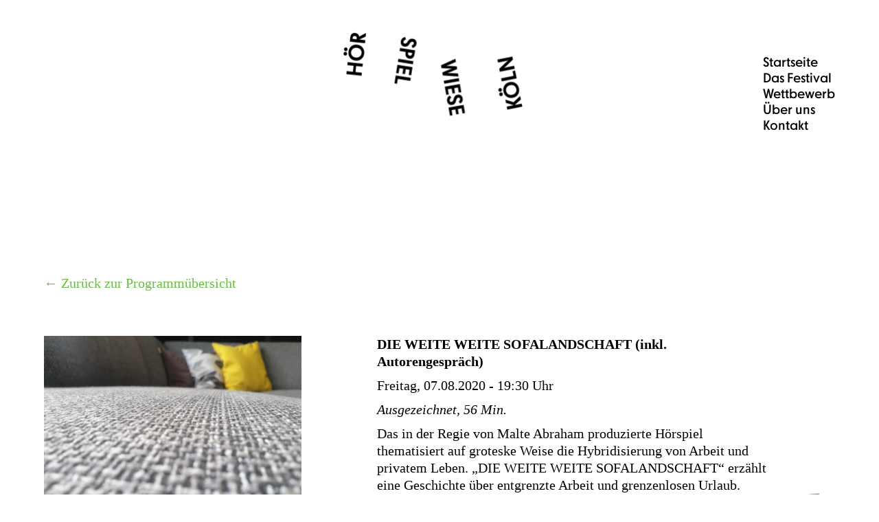

--- FILE ---
content_type: text/html; charset=UTF-8
request_url: https://hoerspielwiese.koeln/die-weite-weite-sofalandschaft/
body_size: 22712
content:
<!DOCTYPE html>
<html lang="de">
<head>
<meta charset="UTF-8">
<meta name="viewport" content="width=device-width, initial-scale=1.0, minimum-scale=1.0, maximum-scale=5.0, user-scalable=yes, viewport-fit=cover">

<title>HÖRSPIELWIESE KÖLN — DIE WEITE WEITE SOFALANDSCHAFT</title>
<meta name='robots' content='max-image-preview:large' />
	<style>img:is([sizes="auto" i], [sizes^="auto," i]) { contain-intrinsic-size: 3000px 1500px }</style>
	<link rel='dns-prefetch' href='//use.fontawesome.com' />
<link rel='stylesheet' id='frontend-style-css' href='https://hoerspielwiese.koeln/wp-content/themes/lay/frontend/assets/css/frontend.style.css?ver=9.6.0' type='text/css' media='all' />
<style id='frontend-style-inline-css' type='text/css'>
/* essential styles that need to be in head */
		html{
			overflow-y: scroll;
			/* needs to be min-height: 100% instead of height: 100%. doing height: 100% can cause a bug when doing scroll in jQuery for html,body  */
			min-height: 100%;
			/* prevent anchor font size from changing when rotating iphone to landscape mode */
			/* also: https://stackoverflow.com/questions/49589861/is-there-a-non-hacky-way-to-prevent-pinch-zoom-on-ios-11-3-safari */
			-webkit-text-size-adjust: none;
			/* prevent overflow while loading */
			overflow-x: hidden!important;
		}
		body{
			background-color: white;
			transition: background-color 300ms ease;
			min-height: 100%;
			margin: 0;
			width: 100%;
		}
		/* lay image opacity css */
		#search-results-region img.setsizes{opacity: 0;}#search-results-region img.lay-gif{opacity: 0;}#search-results-region img.lay-image-original{opacity: 0;}#search-results-region img.carousel-img{opacity: 0;}#search-results-region video.video-lazyload{opacity: 0;}#search-results-region img.setsizes.loaded{opacity: 1;}#search-results-region img.loaded-error{opacity: 1;}#search-results-region img.lay-gif.loaded{opacity: 1;}#search-results-region img.lay-image-original.loaded{opacity: 1;}#search-results-region img.carousel-img.loaded{opacity: 1;}#search-results-region video.loaded{opacity: 1;}.col img.setsizes{opacity: 0;}.col img.lay-gif{opacity: 0;}.col img.lay-image-original{opacity: 0;}.col img.carousel-img{opacity: 0;}.col video.video-lazyload{opacity: 0;}.col img.setsizes.loaded{opacity: 1;}.col img.loaded-error{opacity: 1;}.col img.lay-gif.loaded{opacity: 1;}.col img.lay-image-original.loaded{opacity: 1;}.col img.carousel-img.loaded{opacity: 1;}.col video.loaded{opacity: 1;}.project-arrow img.setsizes{opacity: 0;}.project-arrow img.lay-gif{opacity: 0;}.project-arrow img.lay-image-original{opacity: 0;}.project-arrow img.carousel-img{opacity: 0;}.project-arrow video.video-lazyload{opacity: 0;}.project-arrow img.setsizes.loaded{opacity: 1;}.project-arrow img.loaded-error{opacity: 1;}.project-arrow img.lay-gif.loaded{opacity: 1;}.project-arrow img.lay-image-original.loaded{opacity: 1;}.project-arrow img.carousel-img.loaded{opacity: 1;}.project-arrow video.loaded{opacity: 1;}.background-image img.setsizes{opacity: 0;}.background-image img.lay-gif{opacity: 0;}.background-image img.lay-image-original{opacity: 0;}.background-image img.carousel-img{opacity: 0;}.background-image video.video-lazyload{opacity: 0;}.background-image img.setsizes.loaded{opacity: 1;}.background-image img.loaded-error{opacity: 1;}.background-image img.lay-gif.loaded{opacity: 1;}.background-image img.lay-image-original.loaded{opacity: 1;}.background-image img.carousel-img.loaded{opacity: 1;}.background-image video.loaded{opacity: 1;}.background-video img.setsizes{opacity: 0;}.background-video img.lay-gif{opacity: 0;}.background-video img.lay-image-original{opacity: 0;}.background-video img.carousel-img{opacity: 0;}.background-video video.video-lazyload{opacity: 0;}.background-video img.setsizes.loaded{opacity: 1;}.background-video img.loaded-error{opacity: 1;}.background-video img.lay-gif.loaded{opacity: 1;}.background-video img.lay-image-original.loaded{opacity: 1;}.background-video img.carousel-img.loaded{opacity: 1;}.background-video video.loaded{opacity: 1;}
		/* phone menu breakpoint above */
		@media (min-width: 601px){
			
nav.mobile-nav {
  display: none;
}

.lay-mobile-icons-wrap {
  display: none;
  white-space: nowrap;
}

.mobile-title {
  display: none;
}

nav.laynav li {
  display: inline-block;
}

nav.laynav {
  white-space: nowrap;
}

.navbar {
  position: fixed;
  z-index: 10;
  width: 100%;
  transform: translateZ(0);
}

.sitetitle.txt .sitetitle-txt-inner span,
nav.laynav span {
  text-decoration-style: underline;
}

.sitetitle.txt .sitetitle-txt-inner {
  margin-top: 0;
  margin-bottom: 0;
}

nav.laynav {
  z-index: 20;
  line-height: 1;
}
nav.laynav .span-wrap {
  display: inline-block;
}
nav.laynav ul {
  list-style-type: none;
  margin: 0;
  padding: 0;
  font-size: 0;
  display: flex;
}
nav.laynav a {
  text-decoration: none;
}
nav.laynav li {
  vertical-align: top;
}
nav.laynav li:last-child {
  margin-right: 0 !important;
  margin-bottom: 0 !important;
}

.nav-pill {
  position: absolute;
  z-index: -1;
  box-sizing: content-box;
  opacity: 0;
}

.nav-pill.nav-opacity-pill-transition {
  transition: opacity 0.7s ease-in-out;
}

.nav-pill.nav-pill-transition {
  transition: transform 0.7s cubic-bezier(0.93, 0, 0.4, 1.17), width 0.7s cubic-bezier(0.93, 0, 0.4, 1.17), opacity 0.7s ease-in-out;
}

		}
		/* phone menu breakpoint under */
		@media (max-width: 600px){
			
body.mobile-menu-style_1.mobile-menu-has-animation.mobile-menu-animation-possible.animate-mobile-menu nav.mobile-nav {
  transition: transform 300ms cubic-bezier(0.52, 0.16, 0.24, 1);
}

.mobile-title.text {
  line-height: 1 !important;
}

body.mobile-menu-style_1 nav.mobile-nav::-webkit-scrollbar {
  display: none;
}
body.mobile-menu-style_1 nav.mobile-nav {
  scrollbar-width: none;
}
body.mobile-menu-style_1 nav.mobile-nav {
  transform: translateY(-99999px);
  overflow-y: scroll;
  -webkit-overflow-scrolling: touch;
  white-space: normal;
  width: 100%;
  top: 0;
  left: 0;
  bottom: auto;
}
body.mobile-menu-style_1 nav.mobile-nav .current-menu-item {
  opacity: 1;
}
body.mobile-menu-style_1 nav.mobile-nav li {
  display: block;
  margin-right: 0;
  margin-bottom: 0;
  padding: 0;
}
body.mobile-menu-style_1 nav.mobile-nav li a {
  display: block;
  opacity: 1;
  border-bottom-style: solid;
  border-bottom-width: 1px;
  transition: background-color 200ms ease;
  margin: 0;
}
body.mobile-menu-style_1 nav.mobile-nav li a:hover {
  opacity: 1;
}
body.mobile-menu-style_1 nav.mobile-nav li a .span-wrap {
  border-bottom: none;
}
body.mobile-menu-style_1 nav.mobile-nav li a:hover .span-wrap {
  border-bottom: none;
}

body.mobile-menu-style_2.mobile-menu-has-animation.mobile-menu-animation-possible nav.mobile-nav {
  transition: transform 500ms cubic-bezier(0.52, 0.16, 0.24, 1);
}

body.mobile-menu-style_2 .laynav .burger-wrap {
  position: absolute;
  right: 0;
  top: 0;
}
body.mobile-menu-style_2 nav.mobile-nav.active {
  transform: translateX(0);
}
body.mobile-menu-style_2 nav.mobile-nav::-webkit-scrollbar {
  display: none;
}
body.mobile-menu-style_2 nav.mobile-nav {
  scrollbar-width: none;
}
body.mobile-menu-style_2 nav.mobile-nav {
  box-sizing: border-box;
  z-index: 35;
  top: 0;
  height: 100vh;
  overflow-y: scroll;
  -webkit-overflow-scrolling: touch;
  white-space: normal;
  width: 100%;
  transform: translateX(100%);
}
body.mobile-menu-style_2 nav.mobile-nav li a {
  display: block;
  margin: 0;
  box-sizing: border-box;
  width: 100%;
}

body.mobile-menu-style_3.mobile-menu-has-animation.mobile-menu-animation-possible .mobile-nav ul {
  opacity: 0;
  transition: opacity 300ms cubic-bezier(0.52, 0.16, 0.24, 1) 200ms;
}

body.mobile-menu-style_3.mobile-menu-has-animation.mobile-menu-animation-possible.mobile-menu-open .mobile-nav ul {
  opacity: 1;
}

body.mobile-menu-style_3.mobile-menu-has-animation.mobile-menu-animation-possible nav.mobile-nav {
  transition: height 500ms cubic-bezier(0.52, 0.16, 0.24, 1);
}

body.mobile-menu-style_3 nav.mobile-nav.active {
  transform: translateX(0);
}
body.mobile-menu-style_3 nav.mobile-nav::-webkit-scrollbar {
  display: none;
}
body.mobile-menu-style_3 nav.mobile-nav {
  scrollbar-width: none;
}
body.mobile-menu-style_3 nav.mobile-nav {
  width: 100%;
  height: 0;
  box-sizing: border-box;
  z-index: 33;
  overflow-y: scroll;
  -webkit-overflow-scrolling: touch;
  white-space: normal;
  width: 100%;
}
body.mobile-menu-style_3 nav.mobile-nav li a {
  display: block;
  margin: 0;
  box-sizing: border-box;
  width: 100%;
}

body.mobile-menu-style_4.mobile-menu-has-animation.mobile-menu-animation-possible.animate-mobile-menu nav.mobile-nav {
  transition: transform 300ms cubic-bezier(0.52, 0.16, 0.24, 1);
}

body.mobile-menu-style_4 nav.mobile-nav::-webkit-scrollbar {
  display: none;
}
body.mobile-menu-style_4 nav.mobile-nav {
  scrollbar-width: none;
}
body.mobile-menu-style_4 nav.mobile-nav {
  width: 100%;
  height: 0;
  box-sizing: border-box;
  z-index: 29;
  overflow-y: scroll;
  -webkit-overflow-scrolling: touch;
  white-space: normal;
  width: 100%;
}
body.mobile-menu-style_4 nav.mobile-nav li a {
  display: block;
  margin: 0;
  box-sizing: border-box;
  width: 100%;
}

/**
 * Toggle Switch Globals
 *
 * All switches should take on the class `c-hamburger` as well as their
 * variant that will give them unique properties. This class is an overview
 * class that acts as a reset for all versions of the icon.
 */
.mobile-menu-style_1 .burger-wrap,
.mobile-menu-style_3 .burger-wrap,
.mobile-menu-style_4 .burger-wrap {
  z-index: 33;
}

.lay-mobile-icons-wrap {
  z-index: 33;
  top: 0;
  vertical-align: top;
}

.burger-wrap.right {
  padding-left: 10px;
}

.burger-wrap.left {
  padding-right: 10px;
}

.burger-wrap {
  font-size: 0;
  box-sizing: border-box;
  display: inline-block;
  cursor: pointer;
  vertical-align: top;
}

.burger-inner {
  position: relative;
}

.burger-default {
  border-radius: 0;
  overflow: hidden;
  margin: 0;
  padding: 0;
  width: 25px;
  height: 20px;
  font-size: 0;
  -webkit-appearance: none;
  -moz-appearance: none;
  appearance: none;
  box-shadow: none;
  border-radius: none;
  border: none;
  cursor: pointer;
  background-color: transparent;
}

.burger-default:focus {
  outline: none;
}

.burger-default span {
  display: block;
  position: absolute;
  left: 0;
  right: 0;
  background-color: #000;
}

.default .burger-default span {
  height: 2px;
  top: 9px;
}
.default .burger-default span::before,
.default .burger-default span::after {
  height: 2px;
}
.default .burger-default span::before {
  top: -9px;
}
.default .burger-default span::after {
  bottom: -9px;
}

.default_thin .burger-default span {
  height: 1px;
  top: 9px;
}
.default_thin .burger-default span::before,
.default_thin .burger-default span::after {
  height: 1px;
}
.default_thin .burger-default span::before {
  top: -6px;
}
.default_thin .burger-default span::after {
  bottom: -6px;
}

.burger-default span::before,
.burger-default span::after {
  position: absolute;
  display: block;
  left: 0;
  width: 100%;
  background-color: #000;
  content: "";
}

/**
 * Style 2
 *
 * Hamburger to "x" (htx). Takes on a hamburger shape, bars slide
 * down to center and transform into an "x".
 */
.burger-has-animation .burger-default {
  transition: background 0.2s;
}
.burger-has-animation .burger-default span {
  transition: background-color 0.2s 0s;
}
.burger-has-animation .burger-default span::before,
.burger-has-animation .burger-default span::after {
  transition-timing-function: cubic-bezier(0.04, 0.04, 0.12, 0.96);
  transition-duration: 0.2s, 0.2s;
  transition-delay: 0.2s, 0s;
}
.burger-has-animation .burger-default span::before {
  transition-property: top, transform;
  -webkit-transition-property: top, -webkit-transform;
}
.burger-has-animation .burger-default span::after {
  transition-property: bottom, transform;
  -webkit-transition-property: bottom, -webkit-transform;
}
.burger-has-animation .burger-default.active span::before,
.burger-has-animation .burger-default.active span::after {
  transition-delay: 0s, 0.2s;
}

/* active state, i.e. menu open */
.burger-default.active span {
  background-color: transparent !important;
}

.burger-default.active span::before {
  transform: rotate(45deg);
  top: 0;
}

.burger-default.active span::after {
  transform: rotate(-45deg);
  bottom: 0;
}

.mobile-menu-icon {
  z-index: 31;
}

.mobile-menu-icon {
  cursor: pointer;
}

.burger-custom-wrap-close {
  display: none;
}

body.mobile-menu-style_2 .mobile-nav .burger-custom-wrap-close {
  display: inline-block;
}
body.mobile-menu-style_2 .burger-custom-wrap-open {
  display: inline-block;
}

body.mobile-menu-open.mobile-menu-style_3 .burger-custom-wrap-close,
body.mobile-menu-open.mobile-menu-style_4 .burger-custom-wrap-close,
body.mobile-menu-open.mobile-menu-style_1 .burger-custom-wrap-close {
  display: inline-block;
}
body.mobile-menu-open.mobile-menu-style_3 .burger-custom-wrap-open,
body.mobile-menu-open.mobile-menu-style_4 .burger-custom-wrap-open,
body.mobile-menu-open.mobile-menu-style_1 .burger-custom-wrap-open {
  display: none;
}

/**
 * Toggle Switch Globals
 *
 * All switches should take on the class `c-hamburger` as well as their
 * variant that will give them unique properties. This class is an overview
 * class that acts as a reset for all versions of the icon.
 */
body.mobile_menu_bar_not_hidden .lay-mobile-icons-wrap.contains-cart-icon .burger-wrap-new {
  padding-top: 6px;
}

.burger-wrap-new.burger-wrap {
  padding-left: 5px;
  padding-right: 5px;
}

.lay-mobile-icons-wrap.contains-cart-icon.custom-burger .lay-cart-icon-wrap {
  padding-top: 0;
}

.burger-new {
  border-radius: 0;
  overflow: hidden;
  margin: 0;
  padding: 0;
  width: 30px;
  height: 30px;
  font-size: 0;
  -webkit-appearance: none;
  -moz-appearance: none;
  appearance: none;
  box-shadow: none;
  border-radius: none;
  border: none;
  cursor: pointer;
  background-color: transparent;
}

.burger-new:focus {
  outline: none;
}

.burger-new .bread-top,
.burger-new .bread-bottom {
  transform: none;
  z-index: 4;
  position: absolute;
  z-index: 3;
  top: 0;
  left: 0;
  width: 30px;
  height: 30px;
}

.burger-has-animation .bread-top,
.burger-has-animation .bread-bottom {
  transition: transform 0.1806s cubic-bezier(0.04, 0.04, 0.12, 0.96);
}
.burger-has-animation .bread-crust-bottom,
.burger-has-animation .bread-crust-top {
  transition: transform 0.1596s cubic-bezier(0.52, 0.16, 0.52, 0.84) 0.1008s;
}
.burger-has-animation .burger-new.active .bread-top,
.burger-has-animation .burger-new.active .bread-bottom {
  transition: transform 0.3192s cubic-bezier(0.04, 0.04, 0.12, 0.96) 0.1008s;
}
.burger-has-animation .burger-new.active .bread-crust-bottom,
.burger-has-animation .burger-new.active .bread-crust-top {
  transition: transform 0.1806s cubic-bezier(0.04, 0.04, 0.12, 0.96);
}

.burger-new .bread-crust-top,
.burger-new .bread-crust-bottom {
  display: block;
  width: 17px;
  height: 1px;
  background: #000;
  position: absolute;
  left: 7px;
  z-index: 1;
}

.bread-crust-top {
  top: 14px;
  transform: translateY(-3px);
}

.bread-crust-bottom {
  bottom: 14px;
  transform: translateY(3px);
}

.burger-new.active .bread-top {
  transform: rotate(45deg);
}
.burger-new.active .bread-crust-bottom {
  transform: none;
}
.burger-new.active .bread-bottom {
  transform: rotate(-45deg);
}
.burger-new.active .bread-crust-top {
  transform: none;
}

body.mobile-menu-pill_menu_style .burger-wrap,
body.mobile-menu-pill_menu_style .mobile-menu-close-custom {
  display: none;
}
body.mobile-menu-pill_menu_style nav.mobile-nav {
  z-index: 35;
  line-height: 1;
  white-space: nowrap;
}

.mobile-menu-style-pill_menu_style ul {
  display: flex;
}

.mobile-menu-pill {
  position: absolute;
  z-index: -1;
  box-sizing: content-box;
  opacity: 0;
}

.mobile-menu-pill.mobile-menu-opacity-pill-transition {
  transition: opacity 0.7s ease-in-out;
}

.mobile-menu-pill.mobile-menu-pill-transition {
  transition: transform 0.7s cubic-bezier(0.93, 0, 0.4, 1.17), width 0.7s cubic-bezier(0.93, 0, 0.4, 1.17), opacity 0.7s ease-in-out;
}

.tagline {
  display: none;
}

.title a,
.title {
  opacity: 1;
}

.sitetitle {
  display: none;
}

.navbar {
  display: block;
  top: 0;
  left: 0;
  bottom: auto;
  right: auto;
  width: 100%;
  z-index: 30;
  border-bottom-style: solid;
  border-bottom-width: 1px;
}

.mobile-title.image {
  font-size: 0;
}

.mobile-title.text {
  line-height: 1;
  display: inline-flex;
}
.mobile-title.text > span {
  align-self: center;
}

.mobile-title {
  z-index: 31;
  display: inline-block;
  box-sizing: border-box;
}
.mobile-title img {
  box-sizing: border-box;
  height: 100%;
}

nav.primary,
nav.second_menu,
nav.third_menu,
nav.fourth_menu {
  display: none;
}

body.mobile-menu-style_desktop_menu .burger-wrap,
body.mobile-menu-style_desktop_menu .mobile-menu-close-custom {
  display: none;
}
body.mobile-menu-style_desktop_menu nav.mobile-nav {
  z-index: 35;
  line-height: 1;
  white-space: nowrap;
}
body.mobile-menu-style_desktop_menu nav.mobile-nav li {
  vertical-align: top;
}
body.mobile-menu-style_desktop_menu nav.mobile-nav li:last-child {
  margin-right: 0 !important;
  margin-bottom: 0 !important;
}
body.mobile-menu-style_desktop_menu nav.mobile-nav ul {
  list-style-type: none;
  margin: 0;
  padding: 0;
  font-size: 0;
}
body.mobile-menu-style_desktop_menu nav.mobile-nav a {
  text-decoration: none;
}
body.mobile-menu-style_desktop_menu nav.mobile-nav span {
  border-bottom-style: solid;
  border-bottom-width: 0;
}

.mobile_sitetitle_fade_out_when_scrolling_down {
  transition: all ease-in-out 300ms;
}

.mobile_sitetitle_move_away_when_scrolling_down {
  transition: all ease-in-out 300ms;
}

.mobile_menu_fade_out_when_scrolling_down {
  transition: all ease-in-out 300ms;
}

.mobile_menu_move_away_when_scrolling_down {
  transition: all ease-in-out 300ms;
}

.mobile_menubar_move_away_when_scrolling_down {
  transition: all ease-in-out 300ms;
}

.mobile_menubar_fade_out_when_scrolling_down {
  transition: all ease-in-out 300ms;
}

.mobile_menuicons_fade_out_when_scrolling_down {
  transition: all ease-in-out 300ms;
}

.mobile_menuicons_move_away_when_scrolling_down {
  transition: all ease-in-out 300ms;
}

body.lay-hide-phone-menu .mobile_sitetitle_fade_out_when_scrolling_down {
  opacity: 0;
  pointer-events: none;
}
body.lay-hide-phone-menu .mobile_menu_fade_out_when_scrolling_down {
  opacity: 0;
  pointer-events: none;
}
body.lay-hide-phone-menu .mobile_menubar_move_away_when_scrolling_down {
  transform: translateY(-100%);
}
body.lay-hide-phone-menu .mobile_menubar_fade_out_when_scrolling_down {
  opacity: 0 !important;
  pointer-events: none;
}
body.lay-hide-phone-menu .mobile_menuicons_fade_out_when_scrolling_down {
  opacity: 0 !important;
  pointer-events: none;
}
body.lay-hide-phone-menu .mobile_menuicons_move_away_when_scrolling_down {
  transform: translateY(-100%);
}

nav.laynav {
  z-index: 20;
  line-height: 1;
}
nav.laynav .span-wrap {
  display: inline-block;
}
nav.laynav ul {
  list-style-type: none;
  margin: 0;
  padding: 0;
  font-size: 0;
}
nav.laynav a {
  text-decoration: none;
}
nav.laynav li {
  vertical-align: top;
}
nav.laynav li:last-child {
  margin-right: 0 !important;
  margin-bottom: 0 !important;
}

		}
		/* lay media query styles */
		@media (min-width: 601px){
			
.column-wrap._100vh,
.column-wrap.rowcustomheight {
  display: flex;
}

#custom-phone-grid {
  display: none;
}

#footer-custom-phone-grid {
  display: none;
}

.cover-region-phone {
  display: none;
}

.row._100vh,
.row._100vh.empty {
  min-height: 100vh;
  min-height: 100svh;
}
.row._100vh .row-inner,
.row._100vh .column-wrap,
.row._100vh.empty .row-inner,
.row._100vh.empty .column-wrap {
  min-height: 100vh;
  min-height: 100svh;
}

.col.align-top {
  align-self: start;
}

.col.align-onethird {
  align-self: start;
}

.col.align-middle {
  align-self: center;
}

.col.align-twothirds {
  align-self: end;
}

.col.align-bottom {
  align-self: end;
}

.cover-region {
  position: sticky;
  z-index: 1;
  top: 0;
  left: 0;
  width: 100%;
  height: 100vh;
  height: 100svh;
}

.lay-sitewide-background-video-mobile {
  display: none;
}

.cover-down-arrow-desktop {
  display: block;
}

.cover-down-arrow-phone {
  display: none;
}

.col.type-vl.absolute-position {
  position: absolute !important;
  margin-left: 0 !important;
  z-index: 1;
}

/* 

100VH rows 

*/
.column-wrap._100vh > .col.absolute-position:not(.lay-sticky) {
  position: absolute !important;
  margin-left: 0 !important;
}

.column-wrap._100vh > .col.absolute-position.align-top:not(.lay-sticky) {
  top: 0;
}

.column-wrap._100vh > .col.absolute-position.align-bottom:not(.lay-sticky) {
  bottom: 0;
}

._100vh:not(.stack-element) > .type-html {
  position: absolute !important;
  margin-left: 0 !important;
  z-index: 1;
}

._100vh:not(.stack-element) > .type-html.align-top {
  top: 0;
}

._100vh:not(.stack-element) > .type-html.align-middle {
  top: 50%;
  transform: translateY(-50%);
}

._100vh:not(.stack-element) > .type-html.align-bottom {
  bottom: 0;
}

/* 

CUSTOM ROW HEIGHT 

*/
.column-wrap.rowcustomheight > .col.absolute-position:not(.lay-sticky) {
  position: absolute !important;
  margin-left: 0 !important;
  z-index: 1;
}

.rowcustomheight:not(.stack-element) > .type-html {
  position: absolute !important;
  margin-left: 0 !important;
  z-index: 1;
}

.rowcustomheight:not(.stack-element) > .type-html.align-top {
  top: 0;
}

.rowcustomheight:not(.stack-element) > .type-html.align-middle {
  top: 50%;
  transform: translateY(-50%);
}

.rowcustomheight:not(.stack-element) > .type-html.align-bottom {
  bottom: 0;
}

.lay-slide-from-top {
  top: 0;
  left: 0;
  right: 0;
  transform: translateY(-100.1%);
}

body.do-page-overlay-transition .lay-slide-from-top {
  transition: transform 500ms cubic-bezier(0.075, 0.82, 0.165, 1);
}

.lay-slide-from-left {
  top: 0;
  left: 0;
  bottom: 0;
  transform: translateX(-100.1%);
}

body.do-page-overlay-transition .lay-slide-from-left {
  transition: transform 500ms cubic-bezier(0.075, 0.82, 0.165, 1);
}

.lay-slide-from-right {
  top: 0;
  right: 0;
  transform: translateX(100.1%);
}

body.do-page-overlay-transition .lay-slide-from-right {
  transition: transform 500ms cubic-bezier(0.075, 0.82, 0.165, 1);
}

.lay-slide-from-bottom {
  left: 0;
  right: 0;
  bottom: 0;
  transform: translateY(100.1%);
}

body.do-page-overlay-transition .lay-slide-from-bottom {
  transition: transform 500ms cubic-bezier(0.075, 0.82, 0.165, 1);
}

.lay-fade {
  opacity: 0;
  top: 0;
  left: 0;
  right: 0;
  transform: translateY(-100.1%);
}

.lay-none {
  transform: translate(0, 0);
  top: 0;
  left: 0;
  pointer-events: none;
  opacity: 0;
}
.lay-none .row .col {
  pointer-events: none;
}

.lay-none-right {
  transform: translate(0, 0);
  top: 0;
  right: 0;
  pointer-events: none;
  opacity: 0;
}
.lay-none-right .row .col {
  pointer-events: none;
}

.lay-none-left {
  transform: translate(0, 0);
  top: 0;
  left: 0;
  pointer-events: none;
  opacity: 0;
}
.lay-none-left .row .col {
  pointer-events: none;
}

.lay-none-bottom {
  transform: translate(0, 0);
  bottom: 0;
  left: 0;
  right: 0;
  pointer-events: none;
  opacity: 0;
}
.lay-none-bottom .row .col {
  pointer-events: none;
}

.lay-none-top {
  transform: translate(0, 0);
  top: 0;
  left: 0;
  right: 0;
  pointer-events: none;
  opacity: 0;
}
.lay-none-top .row .col {
  pointer-events: none;
}

.lay-show-overlay.lay-slide-from-top {
  transform: translateY(0);
}

.lay-show-overlay.lay-slide-from-left {
  transform: translateX(0);
}

.lay-show-overlay.lay-slide-from-right {
  transform: translateX(0);
}

.lay-show-overlay.lay-slide-from-bottom {
  transform: translateY(0);
}

.lay-show-overlay.lay-fade {
  transform: translateY(0);
  animation: 350ms forwards overlayfadein;
  opacity: 1;
}

.lay-show-overlay.lay-fadeout {
  animation: 350ms forwards overlayfadeout;
}

.lay-show-overlay.lay-none,
.lay-show-overlay.lay-none-right,
.lay-show-overlay.lay-none-left,
.lay-show-overlay.lay-none-top,
.lay-show-overlay.lay-none-bottom {
  pointer-events: auto;
  opacity: 1;
}
.lay-show-overlay.lay-none .row .col,
.lay-show-overlay.lay-none-right .row .col,
.lay-show-overlay.lay-none-left .row .col,
.lay-show-overlay.lay-none-top .row .col,
.lay-show-overlay.lay-none-bottom .row .col {
  pointer-events: auto;
}

@keyframes overlayfadein {
  0% {
    opacity: 0;
  }
  100% {
    opacity: 1;
  }
}
@keyframes overlayfadeout {
  0% {
    opacity: 1;
  }
  100% {
    opacity: 0;
  }
}

			
		}
		@media (max-width: 600px){
			
.hascustomphonegrid > #grid {
  display: none;
}
.hascustomphonegrid .column-wrap._100vh,
.hascustomphonegrid .column-wrap.rowcustomheight {
  display: flex;
}

.hascustomphonegrid .cover-region-desktop {
  display: none;
}
.hascustomphonegrid .cover-content-desktop {
  display: none;
}

.nocustomphonegrid .type-vl {
  display: none;
}

.footer-hascustomphonegrid #footer {
  display: none;
}

body {
  box-sizing: border-box;
}

.fp-section.row._100vh,
.fp-section.row._100vh.empty {
  min-height: 0;
}
.fp-section.row._100vh .row-inner,
.fp-section.row._100vh.empty .row-inner {
  min-height: 0 !important;
}

.lay-content.nocustomphonegrid #grid .col.lay-sticky,
.lay-content.footer-nocustomphonegrid #footer .col.lay-sticky,
.lay-content .cover-region-desktop .col.lay-sticky {
  position: relative !important;
  top: auto !important;
}

.lay-content.nocustomphonegrid #grid .col:not(.below, .in-view),
.lay-content.footer-nocustomphonegrid #footer .col:not(.below, .in-view),
.lay-content .cover-region-desktop .col:not(.below, .in-view) {
  transform: none !important;
}

.lay-content.nocustomphonegrid #grid .col,
.lay-content.footer-nocustomphonegrid #footer .col,
.lay-content .cover-region-desktop .col {
  width: 100%;
}

html.flexbox .lay-content .row._100vh.row-col-amt-2.absolute-positioning-vertically-in-apl .col.align-top,
html.flexbox .lay-content .row.rowcustomheight.row-col-amt-2.absolute-positioning-vertically-in-apl .col.align-top,
html.flexbox .lay-content .row._100vh.row-col-amt-3.absolute-positioning-vertically-in-apl .col.align-top,
html.flexbox .lay-content .row.rowcustomheight.row-col-amt-3.absolute-positioning-vertically-in-apl .col.align-top {
  top: 0;
  position: absolute;
  margin-bottom: 0;
}
html.flexbox .lay-content .row._100vh.row-col-amt-2.absolute-positioning-vertically-in-apl .col.align-middle,
html.flexbox .lay-content .row.rowcustomheight.row-col-amt-2.absolute-positioning-vertically-in-apl .col.align-middle,
html.flexbox .lay-content .row._100vh.row-col-amt-3.absolute-positioning-vertically-in-apl .col.align-middle,
html.flexbox .lay-content .row.rowcustomheight.row-col-amt-3.absolute-positioning-vertically-in-apl .col.align-middle {
  top: 50%;
  transform: translate(0, -50%) !important;
  position: absolute;
  margin-bottom: 0;
}
html.flexbox .lay-content .row._100vh.row-col-amt-2.absolute-positioning-vertically-in-apl .col.align-bottom,
html.flexbox .lay-content .row.rowcustomheight.row-col-amt-2.absolute-positioning-vertically-in-apl .col.align-bottom,
html.flexbox .lay-content .row._100vh.row-col-amt-3.absolute-positioning-vertically-in-apl .col.align-bottom,
html.flexbox .lay-content .row.rowcustomheight.row-col-amt-3.absolute-positioning-vertically-in-apl .col.align-bottom {
  bottom: 0;
  position: absolute;
  margin-bottom: 0;
}

html.flexbox .lay-content .row._100vh.one-col-row .column-wrap,
html.flexbox .lay-content .row.rowcustomheight.one-col-row .column-wrap {
  display: flex;
}
html.flexbox .lay-content .row._100vh.one-col-row .col.align-top,
html.flexbox .lay-content .row.rowcustomheight.one-col-row .col.align-top {
  align-self: start;
  margin-bottom: 0;
}
html.flexbox .lay-content .row._100vh.one-col-row .col.align-middle,
html.flexbox .lay-content .row.rowcustomheight.one-col-row .col.align-middle {
  align-self: center;
  margin-bottom: 0;
}
html.flexbox .lay-content .row._100vh.one-col-row .col.align-bottom,
html.flexbox .lay-content .row.rowcustomheight.one-col-row .col.align-bottom {
  align-self: end;
  margin-bottom: 0;
}

.lay-content .row {
  box-sizing: border-box;
  display: block;
}

.lay-content .row:last-child > .row-inner > .column-wrap > .col:last-child {
  margin-bottom: 0 !important;
}

html.flexbox #custom-phone-grid .column-wrap._100vh,
html.flexbox #custom-phone-grid .column-wrap.rowcustomheight,
html.flexbox .cover-region-phone .column-wrap._100vh,
html.flexbox .cover-region-phone .column-wrap.rowcustomheight,
html.flexbox #footer-custom-phone-grid .column-wrap._100vh,
html.flexbox #footer-custom-phone-grid .column-wrap.rowcustomheight {
  display: flex;
}
html.flexbox #custom-phone-grid .col.align-top,
html.flexbox .cover-region-phone .col.align-top,
html.flexbox #footer-custom-phone-grid .col.align-top {
  align-self: start;
}
html.flexbox #custom-phone-grid .col.align-middle,
html.flexbox .cover-region-phone .col.align-middle,
html.flexbox #footer-custom-phone-grid .col.align-middle {
  align-self: center;
}
html.flexbox #custom-phone-grid .col.align-bottom,
html.flexbox .cover-region-phone .col.align-bottom,
html.flexbox #footer-custom-phone-grid .col.align-bottom {
  align-self: end;
}

.row-inner {
  box-sizing: border-box;
}

.html5video .html5video-customplayicon {
  max-width: 100px;
}

.cover-enabled-on-phone .cover-region {
  position: sticky;
  z-index: 1;
  top: 0;
  left: 0;
  width: 100%;
  min-height: 100vh;
}

.lay-sitewide-background-video {
  display: none;
}

.cover-down-arrow-desktop {
  display: none;
}

.cover-down-arrow-phone {
  display: block;
}

.lay-content.nocustomphonegrid #grid .row.only-marquee-row {
  padding-left: 0;
  padding-right: 0;
}

.col.absolute-position.type-vl {
  position: absolute;
  margin-left: 0 !important;
  z-index: 1;
}

#custom-phone-grid .column-wrap._100vh > .col.absolute-position:not(.lay-sticky),
#footer-custom-phone-grid .column-wrap._100vh > .col.absolute-position:not(.lay-sticky) {
  position: absolute !important;
  margin-left: 0 !important;
  z-index: 1;
}
#custom-phone-grid .column-wrap._100vh > .col.absolute-position.align-top:not(.lay-sticky),
#footer-custom-phone-grid .column-wrap._100vh > .col.absolute-position.align-top:not(.lay-sticky) {
  top: 0;
}
#custom-phone-grid .column-wrap._100vh > .col.absolute-position.align-bottom:not(.lay-sticky),
#footer-custom-phone-grid .column-wrap._100vh > .col.absolute-position.align-bottom:not(.lay-sticky) {
  bottom: 0;
}

#custom-phone-grid .column-wrap.rowcustomheight > .col.absolute-position:not(.lay-sticky),
#footer-custom-phone-grid .column-wrap.rowcustomheight > .col.absolute-position:not(.lay-sticky) {
  position: absolute !important;
  margin-left: 0 !important;
  z-index: 1;
}
#custom-phone-grid .column-wrap.rowcustomheight > .col.absolute-position.align-top:not(.lay-sticky),
#footer-custom-phone-grid .column-wrap.rowcustomheight > .col.absolute-position.align-top:not(.lay-sticky) {
  top: 0;
}
#custom-phone-grid .column-wrap.rowcustomheight > .col.absolute-position.align-bottom:not(.lay-sticky),
#footer-custom-phone-grid .column-wrap.rowcustomheight > .col.absolute-position.align-bottom:not(.lay-sticky) {
  bottom: 0;
}

.cover-disabled-on-phone .cover-region-desktop._100vh._100vh-not-set-by-user {
  min-height: 0 !important;
}
.cover-disabled-on-phone .cover-region-desktop._100vh._100vh-not-set-by-user .cover-inner._100vh {
  min-height: 0 !important;
}
.cover-disabled-on-phone .cover-region-desktop._100vh._100vh-not-set-by-user .row._100vh {
  min-height: 0 !important;
}
.cover-disabled-on-phone .cover-region-desktop._100vh._100vh-not-set-by-user .row-inner._100vh {
  min-height: 0 !important;
}
.cover-disabled-on-phone .cover-region-desktop._100vh._100vh-not-set-by-user .column-wrap._100vh {
  min-height: 0 !important;
}

.lay-thumbnailgrid-tagfilter.mobile-one-line,
.lay-productsgrid-tagfilter.mobile-one-line {
  white-space: nowrap;
  overflow-x: scroll;
  box-sizing: border-box;
  -webkit-overflow-scrolling: touch;
}

.lay-thumbnailgrid-tagfilter::-webkit-scrollbar,
.lay-productsgrid-tagfilter::-webkit-scrollbar {
  display: none;
}

.lay-thumbnailgrid-tagfilter,
.lay-productsgrid-tagfilter {
  scrollbar-width: none;
}

.lay-thumbnailgrid-filter.mobile-one-line,
.lay-productsgrid-filter.mobile-one-line {
  white-space: nowrap;
  overflow-x: scroll;
  box-sizing: border-box;
  -webkit-overflow-scrolling: touch;
}

.lay-thumbnailgrid-filter::-webkit-scrollbar,
.lay-productsgrid-filter::-webkit-scrollbar {
  display: none;
}

.lay-thumbnailgrid-filter,
.lay-productsgrid-filter {
  scrollbar-width: none;
}

.lay-thumbnailgrid-tagfilter.mobile-one-line .tag-bubble:first-child {
  margin-left: 0 !important;
}
.lay-thumbnailgrid-tagfilter.mobile-one-line .tag-bubble:last-child {
  margin-right: 0 !important;
}

.lay-productsgrid-tagfilter.mobile-one-line .ptag-bubble:first-child {
  margin-left: 0 !important;
}
.lay-productsgrid-tagfilter.mobile-one-line .ptag-bubble:last-child {
  margin-right: 0 !important;
}

.lay-phone-slide-from-top {
  top: 0;
  left: 0;
  right: 0;
  transform: translateY(-100.1%);
}

body.do-page-overlay-transition .lay-phone-slide-from-top {
  transition: transform 500ms cubic-bezier(0.075, 0.82, 0.165, 1);
}

.lay-phone-slide-from-left {
  top: 0;
  left: 0;
  bottom: 0;
  transform: translateX(-100.1%);
}

body.do-page-overlay-transition .lay-phone-slide-from-left {
  transition: transform 500ms cubic-bezier(0.075, 0.82, 0.165, 1);
}

.lay-phone-slide-from-right {
  top: 0;
  right: 0;
  transform: translateX(100%);
}

body.do-page-overlay-transition .lay-phone-slide-from-right {
  transition: transform 500ms cubic-bezier(0.075, 0.82, 0.165, 1);
}

.lay-phone-slide-from-bottom {
  left: 0;
  right: 0;
  bottom: 0;
  transform: translateY(100.1%);
}

body.do-page-overlay-transition .lay-phone-slide-from-bottom {
  transition: transform 500ms cubic-bezier(0.075, 0.82, 0.165, 1);
}

.lay-phone-fade {
  opacity: 0;
  top: 0;
  left: 0;
  right: 0;
  transform: translateY(-100.1%);
}

.lay-phone-none {
  transform: translate(0, 0);
  top: 0;
  left: 0;
  pointer-events: none;
  opacity: 0;
}
.lay-phone-none .row .col {
  pointer-events: none;
}

.lay-phone-none-right {
  transform: translate(0, 0);
  top: 0;
  right: 0;
  pointer-events: none;
  opacity: 0;
}
.lay-phone-none-right .row .col {
  pointer-events: none;
}

.lay-phone-none-left {
  transform: translate(0, 0);
  top: 0;
  left: 0;
  pointer-events: none;
  opacity: 0;
}
.lay-phone-none-left .row .col {
  pointer-events: none;
}

.lay-phone-none-bottom {
  transform: translate(0, 0);
  bottom: 0;
  left: 0;
  right: 0;
  pointer-events: none;
  opacity: 0;
}
.lay-phone-none-bottom .row .col {
  pointer-events: none;
}

.lay-phone-none-top {
  transform: translate(0, 0);
  top: 0;
  left: 0;
  right: 0;
  pointer-events: none;
  opacity: 0;
}
.lay-phone-none-top .row .col {
  pointer-events: none;
}

.lay-show-overlay.lay-phone-slide-from-top {
  transform: translateY(0);
}

.lay-show-overlay.lay-phone-slide-from-left {
  transform: translateX(0);
}

.lay-show-overlay.lay-phone-slide-from-right {
  transform: translateX(0);
}

.lay-show-overlay.lay-phone-slide-from-bottom {
  transform: translateY(0);
}

.lay-show-overlay.lay-phone-fade {
  transform: translateY(0);
  animation: 350ms forwards overlayfadein;
  opacity: 1;
}

.lay-show-overlay.lay-fadeout {
  animation: 350ms forwards overlayfadeout;
}

.lay-show-overlay.lay-phone-none,
.lay-show-overlay.lay-phone-none-right,
.lay-show-overlay.lay-phone-none-left,
.lay-show-overlay.lay-phone-none-top,
.lay-show-overlay.lay-phone-none-bottom {
  pointer-events: auto;
  opacity: 1;
}
.lay-show-overlay.lay-phone-none .row .col,
.lay-show-overlay.lay-phone-none-right .row .col,
.lay-show-overlay.lay-phone-none-left .row .col,
.lay-show-overlay.lay-phone-none-top .row .col,
.lay-show-overlay.lay-phone-none-bottom .row .col {
  pointer-events: auto;
}

@keyframes overlayfadein {
  0% {
    opacity: 0;
  }
  100% {
    opacity: 1;
  }
}
@keyframes overlayfadeout {
  0% {
    opacity: 1;
  }
  100% {
    opacity: 0;
  }
}
html.no-flexbox #footer-custom-phone-grid .col.align-bottom {
  vertical-align: bottom;
}

			
		}

body.intro-loading .lay-content {
  visibility: hidden;
}

.intro.animatehide {
  pointer-events: none;
}

#intro-region.hide {
  display: none;
}

.intro {
  opacity: 1;
  transform: scale(1);
  cursor: pointer;
  display: block;
}

.intro .mediawrap {
  height: 100vh;
  width: 100%;
}

.intro img.lazyloading,
.intro img.lazyload {
  opacity: 0;
}

.intro img.lazyloaded,
.intro img.loaded {
  opacity: 1;
  transition: opacity 400ms;
}

.intro {
  top: 0;
  left: 0;
  width: 100%;
  height: 100vh;
  position: fixed;
  overflow: hidden;
  z-index: 50;
}

.intro .media {
  transform: translate(-50%, -50%);
  position: fixed;
  left: 50%;
  top: 50%;
}

.intro .mediawrap.followmovement .media {
  transform: translate(-50%, -50%) scale(1.15);
}

.intro .mediawrap.w100 .media {
  width: 100%;
  height: auto;
}

.intro .mediawrap.h100 .media {
  width: auto;
  height: 100%;
}

.intro-svg-overlay {
  position: absolute;
  top: 50%;
  left: 50%;
  transform: translate(-50%, -50%);
  z-index: 60;
}

.intro-svg-overlay,
.intro_text {
  pointer-events: none;
}

.intro_text {
  position: absolute;
  z-index: 65;
  white-space: pre-line;
}

@media (orientation: landscape) {
  .intro-portrait-media {
    display: none;
  }
}
@media (orientation: portrait) {
  .intro-landscape-media {
    display: none;
  }
}


					/* default text format "Default" */
					.lay-textformat-parent > *, ._Default, ._Default_no_spaces{
						font-family:Moskau-Grotesk-Medium;color:#000000;letter-spacing:0em;line-height:1.2;font-weight:300;text-transform:none;font-style:normal;text-decoration: none;padding: 0;text-indent:0em;border-bottom: none;text-align:left;
					}.lay-textformat-parent > *, ._Default, ._Default_no_spaces{
						font-family:Moskau-Grotesk-Medium;color:#000000;letter-spacing:0em;line-height:1.2;font-weight:300;text-transform:none;font-style:normal;text-decoration: none;padding: 0;text-indent:0em;border-bottom: none;text-align:left;
					}
					.lay-textformat-parent > *:last-child, ._Default:last-child{
						margin-bottom: 0;
					}
					@media (min-width: 601px){
						.lay-textformat-parent > *, ._Default{
							font-size:20px;margin:0px 0 10px 0;
						}
						._Default_no_spaces{
							font-size:20px;
						}
						.lay-textformat-parent > *:last-child, ._Default:last-child{
							margin-bottom: 0;
						}
					}
					@media (max-width: 600px){
						.lay-textformat-parent > *, ._Default{
							font-size:16px;margin:0px 0 10px 0;
						}
						._Default_no_spaces{
							font-size:16px;
						}
						.lay-textformat-parent > *:last-child, ._Default:last-child{
							margin-bottom: 0;
						}
					}._Test, ._Test_no_spaces{font-family:Moskau-Grotesk-Medium;color:#000000;letter-spacing:0em;line-height:1.2;font-weight:300;text-transform:none;font-style:normal;text-decoration: none;padding: 0;text-indent:0em;border-bottom: none;text-align:left;}@media (min-width: 601px){
						._Test{font-size:30px;margin:0px 0 10px 0;}
						._Test:last-child{
							margin-bottom: 0;
						}
						._Test_no_spaces{font-size:30px;}
					}@media (max-width: 600px){
						._Test{font-size:16px;margin:0px 0 10px 0;}
						._Test:last-child{
							margin-bottom: 0;
						}
						._Test_no_spaces{font-size:16px;}
					}._Headline, ._Headline_no_spaces{font-family:Moskau-Grotesk-Bold;color:#000000;letter-spacing:0em;line-height:1.2;font-weight:300;text-transform:none;font-style:normal;text-decoration: none;padding: 0;text-indent:0em;border-bottom: none;text-align:left;}@media (min-width: 601px){
						._Headline{font-size:40px;margin:0px 0 10px 0;}
						._Headline:last-child{
							margin-bottom: 0;
						}
						._Headline_no_spaces{font-size:40px;}
					}@media (max-width: 600px){
						._Headline{font-size:30px;margin:0px 0 10px 0;}
						._Headline:last-child{
							margin-bottom: 0;
						}
						._Headline_no_spaces{font-size:30px;}
					}._H2, ._H2_no_spaces{font-family:Moskau-Grotesk-Bold;color:#000000;letter-spacing:0em;line-height:1.2;font-weight:300;text-transform:none;font-style:normal;text-decoration: none;padding: 0;text-indent:0em;border-bottom: none;text-align:left;}@media (min-width: 601px){
						._H2{font-size:30px;margin:0px 0 10px 0;}
						._H2:last-child{
							margin-bottom: 0;
						}
						._H2_no_spaces{font-size:30px;}
					}@media (max-width: 600px){
						._H2{font-size:20px;margin:0px 0 10px 0;}
						._H2:last-child{
							margin-bottom: 0;
						}
						._H2_no_spaces{font-size:20px;}
					}._Menue1, ._Menue1_no_spaces{font-family:Moskau-Grotesk-Medium;color:#000000;letter-spacing:0em;line-height:1.2;font-weight:300;text-transform:none;font-style:normal;text-decoration: none;padding: 0;text-indent:0em;border-bottom: none;text-align:left;}@media (min-width: 601px){
						._Menue1{font-size:1.5vw;margin:0px 0 10px 0;}
						._Menue1:last-child{
							margin-bottom: 0;
						}
						._Menue1_no_spaces{font-size:1.5vw;}
					}@media (max-width: 600px){
						._Menue1{font-size:1vw;margin:0px 0 10px 0;}
						._Menue1:last-child{
							margin-bottom: 0;
						}
						._Menue1_no_spaces{font-size:1vw;}
					}._Menue2, ._Menue2_no_spaces{font-family:Moskau-Grotesk-Medium;color:#000000;letter-spacing:0em;line-height:1.2;font-weight:300;text-transform:none;font-style:normal;text-decoration: none;padding: 0;text-indent:0em;border-bottom: none;text-align:left;}@media (min-width: 601px){
						._Menue2{font-size:1.1vw;margin:0px 0 10px 0;}
						._Menue2:last-child{
							margin-bottom: 0;
						}
						._Menue2_no_spaces{font-size:1.1vw;}
					}@media (max-width: 600px){
						._Menue2{font-size:1vw;margin:0px 0 10px 0;}
						._Menue2:last-child{
							margin-bottom: 0;
						}
						._Menue2_no_spaces{font-size:1vw;}
					}
/* customizer css */
            .in-view,
        .col.type-text.in-view .text{
            transition: transform 300ms ease, opacity 300ms ease;
        }.below {
                opacity: 0!important;
            }
            .in-view,
            .col.type-text.in-view .text {
                opacity: 1;
            }.thumb .thumbnail-tags{opacity: 1;}.thumb .thumbnail-tags { margin-top:0px; }.thumb .thumbnail-tags { margin-bottom:0px; }.thumb .thumbnail-tags { text-align:left; }.thumb .thumbnail-tags { color:#000000; }.thumb .title, .thumb .thumbnail-tags{
                -webkit-transition: all 400ms ease-out;
                -moz-transition: all 400ms ease-out;
                transition: all 400ms ease-out;
            }.title{opacity: 1;}.title { text-align:left; }.title { color:#000000; }.below-image .title { margin-top:5px; }.above-image .title { margin-bottom:5px; }.titlewrap-on-image{}.thumb .descr{
                -webkit-transition: all 400ms ease-out;
                -moz-transition: all 400ms ease-out;
                transition: all 400ms ease-out;
            }.thumb .descr{opacity: 1;}.thumb .descr { margin-top:0px; }.thumb .descr { margin-bottom:0px; }.thumb .ph{
                transition: -webkit-filter 400ms ease-out;
            }body, .hascover #footer-region, .cover-content, .cover-region { background-color:#ffffff; }
        .sitetitle.txt .sitetitle-txt-inner span{
            text-underline-offset: 3px;
        }nav.laynav a span{
			text-underline-offset: 3px;
		}nav.laynav a:hover span{
			text-underline-offset: 3px;
		}.lay-textformat-parent a:not(.laybutton),
            .lay-link-parent a:not(.laybutton),
            a.projectlink .lay-textformat-parent>*:not(.laybutton),
            .lay-carousel-sink .single-caption-inner a:not(.laybutton),
            .lay-marquee p a:not(.laybutton), .lay-marquee a:not(.laybutton),
            .lay-table a:not(.laybutton), .lay-table p a:not(.laybutton),
            .link-in-text { color:#69bd45; }.no-touchdevice .lay-textformat-parent a:not(.laybutton):hover,
            .no-touchdevice .lay-textformat-parent a:not(.laybutton):hover span,
            .no-touchdevice .lay-link-parent a:not(.laybutton):hover,
            .no-touchdevice .lay-link-parent a:not(.laybutton):hover span,
            .lay-textformat-parent a:not(.laybutton).hover,
            .lay-textformat-parent a:not(.laybutton).hover span,
            .no-touchdevice a.projectlink .lay-textformat-parent>*:not(.laybutton):hover,
            a.projectlink .lay-textformat-parent>*:not(.laybutton).hover,
            .no-touchdevice .lay-carousel-sink .single-caption-inner a:not(.laybutton):hover,
            .no-touchdevice .lay-marquee p a:not(.laybutton):hover,
            .no-touchdevice .lay-marquee a:not(.laybutton):hover,
            .no-touchdevice .lay-table a:not(.laybutton):hover,
            .no-touchdevice .lay-table p a:not(.laybutton):hover,
            .no-touchdevice .link-in-text:hover,
            .link-in-text.hover { color:#69bd45; }.no-touchdevice .lay-textformat-parent a:not(.laybutton):hover,
            .no-touchdevice .lay-link-parent a:not(.laybutton):hover,
            .lay-textformat-parent a:not(.laybutton).hover,
            .no-touchdevice a.projectlink .lay-textformat-parent>*:not(.laybutton):hover,
            a.projectlink .lay-textformat-parent>*:not(.laybutton).hover,
            .no-touchdevice .lay-carousel-sink .single-caption-inner a:not(.laybutton):hover,
            .no-touchdevice .lay-marquee p a:not(.laybutton):hover,
            .no-touchdevice .lay-marquee a:not(.laybutton):hover,
            .no-touchdevice .lay-table a:not(.laybutton):hover,
            .no-touchdevice .lay-table p a:not(.laybutton):hover,
            .no-touchdevice .link-in-text:hover,
            .no-touchdevice .link-in-text.hover,
            .no-touchdevice .pa-text:hover .pa-inner{
                text-decoration-thickness:1px;
                text-decoration-style: solid;
                text-decoration-line: underline;
                text-underline-offset: 3px;
            }.no-touchdevice .lay-link-parent a:not(.laybutton):hover,
            .no-touchdevice .lay-textformat-parent a:not(.laybutton):hover,
            .lay-textformat-parent a:not(.laybutton).hover,
            .no-touchdevice a.projectlink .lay-textformat-parent>*:not(.laybutton):hover,
            a.projectlink .lay-textformat-parent>*:not(.laybutton).hover,
            .no-touchdevice .lay-carousel-sink .single-caption-inner a:not(.laybutton):hover,
            .no-touchdevice .lay-marquee p a:not(.laybutton):hover,
            .no-touchdevice .lay-marquee a:not(.laybutton):hover,
            .no-touchdevice .lay-table a:not(.laybutton):hover,
            .no-touchdevice .lay-table p a:not(.laybutton):hover,
            .no-touchdevice .link-in-text:hover,
            .no-touchdevice .link-in-text.hover,
            .no-touchdevice .pa-text:hover .pa-inner{opacity: 1;}.lay-thumbnailgrid-filter { color:#000000; }.lay-thumbnailgrid-filter { text-align:left; }.lay-thumbnailgrid-filter .lay-filter-active { color:#000000; }.lay-thumbnailgrid-filter { margin-bottom:20px; }.lay-thumbnailgrid-filter-anchor{opacity: 0.5;}.lay-thumbnailgrid-filter-anchor.lay-filter-active{opacity: 1;}@media (hover) {.lay-thumbnailgrid-filter-anchor:hover{opacity: 1;}}.lay-thumbnailgrid-tagfilter { text-align:left; }.tag-bubble { color:#000000; }.lay-thumbnailgrid-tagfilter { margin-bottom:20px; }.tag-bubble { background-color:#eeeeee; }.tag-bubble { border-radius:100px; }@media (hover:hover) {.tag-bubble:hover { background-color:#d0d0d0; }}.tag-bubble.lay-tag-active { background-color:#d0d0d0; }input#search-query, .suggest-item { font-family:Moskau Grotesk Medium; }.search-view { background-color:rgba(255,255,255,0.85); }input#search-query::selection { background:#f5f5f5; }.close-search { color:#000000; }input#search-query::placeholder { color:#ccc; }input#search-query { color:#000; }.suggest-item { color:#aaa; }@media (hover:hover) {.suggest-item:hover { color:#000; }}.search-view{ -webkit-backdrop-filter: saturate(180%) blur(10px);
            backdrop-filter: saturate(180%) blur(10px); }.laybutton1{
				font-family:Moskau-Grotesk-Medium;color:#000000;letter-spacing:0em;line-height:1.2;font-weight:300;text-transform:none;font-style:normal;text-decoration: none;
			}
			@media (min-width: 601px){
				.laybutton1{
					font-size:20px;
				}
			}
			@media (max-width: 600px){
				.laybutton1{
					font-size:16px;
				}
			}.laybutton1{
            color: #000;
            border-radius: 0px;
            background-color: #69bd45;
            border: 1px solid #000000;
            padding-left: 15px;
            padding-right: 15px;
            padding-top: 5px;
            padding-bottom: 5px;
            margin-left: 0px;
            margin-right: 0px;
            margin-top: 0px;
            margin-bottom: 0px;
            
        }.laybutton2{
				font-family:Moskau-Grotesk-Medium;color:#000000;letter-spacing:0em;line-height:1.2;font-weight:300;text-transform:none;font-style:normal;text-decoration: none;
			}
			@media (min-width: 601px){
				.laybutton2{
					font-size:20px;
				}
			}
			@media (max-width: 600px){
				.laybutton2{
					font-size:16px;
				}
			}.laybutton2{
            color: #000;
            border-radius: 100px;
            background-color: #ffffff;
            border: 1px solid #000000;
            padding-left: 20px;
            padding-right: 20px;
            padding-top: 5px;
            padding-bottom: 5px;
            margin-left: 0px;
            margin-right: 0px;
            margin-top: 0px;
            margin-bottom: 0px;
            
        }.laybutton3{
				font-family:Moskau-Grotesk-Medium;color:#000000;letter-spacing:0em;line-height:1.2;font-weight:300;text-transform:none;font-style:normal;text-decoration: none;
			}
			@media (min-width: 601px){
				.laybutton3{
					font-size:20px;
				}
			}
			@media (max-width: 600px){
				.laybutton3{
					font-size:16px;
				}
			}.laybutton3{
            color: #000;
            border-radius: 100px;
            background-color: #eeeeee;
            border: 0px solid #000000;
            padding-left: 20px;
            padding-right: 20px;
            padding-top: 5px;
            padding-bottom: 5px;
            margin-left: 0px;
            margin-right: 0px;
            margin-top: 0px;
            margin-bottom: 0px;
            
        }
            /* phone menu breakpoint above */
            @media (min-width: 601px){
                .sitetitle-txt-inner { text-align:left; }.sitetitle-txt-inner { color:#000000; }.sitetitle { top:16px; }.sitetitle { left:5%; }.sitetitle { right:5%; }.sitetitle { bottom:16px; }.sitetitle img { width:350px; }.sitetitle{opacity: 1;}.sitetitle{bottom: auto; right: auto; left: 50%;
                    -webkit-transform: translateX(-50%);
                    -moz-transform: translateX(-50%);
                    -ms-transform: translateX(-50%);
                    -o-transform: translateX(-50%);
                    transform: translateX(-50%);}.sitetitle{position: absolute;}.sitetitle{display: inline-block;}.sitetitle.img { text-align:center; }.no-touchdevice .sitetitle.txt:hover .sitetitle-txt-inner span, .no-touchdevice .sitetitle:hover .tagline { color:#000000; }.no-touchdevice .sitetitle:hover{opacity: 1;}.no-touchdevice .sitetitle.txt:hover .sitetitle-txt-inner span{ 
                text-decoration: none;
            }.tagline { text-align:left; }.tagline { color:#000000; }.tagline { margin-top:5px; }.tagline{opacity: 1;}nav.primary{display: inline-block;}nav.primary { left:5%; }nav.primary { right:5%; }nav.primary { bottom:16px; }nav.primary ul {gap:10px;}nav.primary ul {flex-direction:column;;}nav.primary{position: fixed;}nav.primary a{opacity: 1;}nav.laynav.primary li{display: block; }nav.primary { top:80px; }nav.primary{bottom: auto; left: auto;}nav.laynav .current-menu-item>a { color:#000000; }nav.laynav .current-menu-item>a { font-weight:300; }nav.laynav .current-menu-item>a span{
                    text-decoration: none;
                }nav.laynav .current-menu-item>a{opacity: 1;}nav.laynav .current_page_item>a { color:#000000; }nav.laynav .current_page_item>a { font-weight:300; }nav.laynav .current_page_item>a span{
                    text-decoration: none;
                }nav.laynav .current_page_item>a{opacity: 1;}nav.laynav .current-menu-parent>a { color:#000000; }nav.laynav .current-menu-parent>a { font-weight:300; }nav.laynav .current-menu-parent>a span{
                    text-decoration: none;
                }nav.laynav .current-menu-parent>a{opacity: 1;}nav.laynav .current-menu-ancestor>a { color:#000000; }nav.laynav .current-menu-ancestor>a { font-weight:300; }nav.laynav .current-menu-ancestor>a span{
                    text-decoration: none;
                }nav.laynav .current-menu-ancestor>a{opacity: 1;}nav.laynav .current-lang>a { color:#000000; }nav.laynav .current-lang>a { font-weight:300; }nav.laynav .current-lang>a span{
                    text-decoration: none;
                }nav.laynav .current-lang>a{opacity: 1;}.current-lang>a{opacity: 1;}.no-touchdevice nav.laynav a:hover { color:#000000; }.no-touchdevice nav.laynav a:hover span { text-decoration-color:#000000; }.no-touchdevice nav.laynav a:hover span{ 
                text-decoration: none;
             }.no-touchdevice nav.laynav a:hover{opacity: 1;}.laynav.desktop-nav.arrangement-horizontal .sub-menu{ left:-10px; padding:10px; }.laynav.desktop-nav.arrangement-vertical .sub-menu{ padding-left:10px; padding-right:10px; }.laynav.desktop-nav.arrangement-horizontal.submenu-type-vertical .menu-item-has-children .sub-menu li a{ padding-bottom: 4px; }.laynav.desktop-nav.arrangement-horizontal.submenu-type-horizontal .menu-item-has-children .sub-menu li{ margin-right: 4px; }.laynav.desktop-nav.arrangement-vertical .menu-item-has-children .sub-menu li{ margin-bottom: 4px; }.laynav.desktop-nav.arrangement-horizontal.show-submenu-on-hover.position-top .menu-item-has-children:hover { padding-bottom:10px; }.laynav.desktop-nav.arrangement-horizontal.show-submenu-on-click.position-top .menu-item-has-children.show-submenu-desktop { padding-bottom:10px; }.laynav.desktop-nav.arrangement-horizontal.show-submenu-on-always.position-top .menu-item-has-children { padding-bottom:10px; }.laynav.desktop-nav.arrangement-horizontal.show-submenu-on-hover.position-not-top .menu-item-has-children:hover { padding-top:10px; }.laynav.desktop-nav.arrangement-horizontal.show-submenu-on-click.position-not-top .menu-item-has-children.show-submenu-desktop { padding-top:10px; }.laynav.desktop-nav.arrangement-horizontal.show-submenu-on-always.position-not-top .menu-item-has-children { padding-top:10px; }.laynav.desktop-nav.arrangement-vertical .sub-menu { padding-top:10px; }.laynav.desktop-nav.arrangement-vertical .sub-menu { padding-bottom:10px; }.navbar{ top:0; bottom: auto; }.navbar { height:60px; }.navbar{display:block;}.navbar{
                -webkit-transition: transform 350ms ease;
                -moz-transition: transform 350ms ease;
                transition: transform 350ms ease;
            }nav.primary{
                -webkit-transition: transform 350ms ease;
                -moz-transition: transform 350ms ease;
                transition: transform 350ms ease;
            }.navbar{
                -webkit-transition: transform 350ms ease, opacity 350ms ease;
                -moz-transition: transform 350ms ease, opacity 350ms ease;
                transition: transform 350ms ease, opacity 350ms ease;
            }nav.primary{
                -webkit-transition: transform 350ms ease, opacity 350ms ease;
                -moz-transition: transform 350ms ease, opacity 350ms ease;
                transition: transform 350ms ease, opacity 350ms ease;
            }.navbar { background-color:rgba(255,255,255,0); }.navbar { border-color:#cccccc; }}
            /* phone menu breakpoint under */
            @media (max-width: 600px){
                }
            /* desktop and tablet */
            @media (min-width: 601px){.col.type-socialmediaicons.below,
        .col.type-project.below,
        .col.type-embed.below,
        .col.type-carousel.below,
        .col.type-img.below,
        .col.type-marquee.below,
        .col.type-html5video.below,
        .col.type-video.below,
        .col.type-hr.below,
        .col.type-table.below,
        .col.type-textfooter.below,
        .col.type-projectindex.below,
        .col.type-productindex.below,
        .col.type-productsgrid li.below,
        .lay-thumbnailgrid-filter-wrap.below,
        .col.type-thumbnailgrid .thumbnail-wrap .below,
        .col.type-elementgrid .element-wrap.below,
        .col.stack-has-border-or-shadow-or-rounded-corners.below {
            transform: translateY(90px);
        }
        .col.type-text.below {
            transform: translateY(90px);
        }body, .hascover #footer-region, .cover-content, .cover-region{ background-size:cover; background-attachment:fixed; background-repeat:no-repeat; background-position:center center;}.lay-thumbnailgrid-filter-anchor { margin-right:10px; }.tag-bubble { margin:10px; }.lay-thumbnailgrid-tagfilter { margin-left:-10px; }}
            @media (max-width: 600px){.col.type-socialmediaicons.below,
        .col.type-project.below,
        .col.type-embed.below,
        .col.type-carousel.below,
        .col.type-img.below,
        .col.type-marquee.below,
        .col.type-html5video.below,
        .col.type-video.below,
        .col.type-hr.below,
        .col.type-table.below,
        .col.type-textfooter.below,
        .col.type-projectindex.below,
        .col.type-productindex.below,
        .col.type-productsgrid li.below,
        .lay-thumbnailgrid-filter-wrap.below,
        .col.type-thumbnailgrid .thumbnail-wrap .below,
        .col.type-elementgrid .element-wrap.below,
        .col.stack-has-border-or-shadow-or-rounded-corners.below {
            transform: translateY(40px);
        }
        .col.type-text.below {
            transform: translateY(40px);
        }
		.nocustomphonegrid .row.one-col-row .col.type-socialmediaicons.below,
        .nocustomphonegrid .row.one-col-row .col.type-textfooter.below,
        .nocustomphonegrid .row.one-col-row .col.type-hr.below,
        .nocustomphonegrid .row.one-col-row .col.type-table.below,
		.nocustomphonegrid .row.one-col-row .col.type-project.below,
		.nocustomphonegrid .row.one-col-row .col.type-embed.below,
		.nocustomphonegrid .row.one-col-row .col.type-carousel.below,
		.nocustomphonegrid .row.one-col-row .col.type-img.below,
		.nocustomphonegrid .row.one-col-row .col.type-marquee.below,
		.nocustomphonegrid .row.one-col-row .col.type-html5video.below,
		.nocustomphonegrid .row.one-col-row .col.type-video.below,
		.nocustomphonegrid .row.one-col-row .col.type-projectindex.below,
        .nocustomphonegrid .row.one-col-row .col.type-productindex.below,
        .nocustomphonegrid .row.one-col-row .col.stack-has-border-or-shadow-or-rounded-corners.below {
			transform: translateY(40);
		}
		.nocustomphonegrid .row.one-col-row .col.type-text.below {
			transform: translateY(40);
		}.lay-textformat-parent a:not(.laybutton).hover, .lay-textformat-parent a:not(.laybutton).hover span { color:#69bd45; }.lay-textformat-parent a:not(.laybutton).hover, .lay-link-parent a:not(.laybutton):hover{
                text-decoration-thickness:1px;
                text-decoration-style: solid;
                text-decoration-line: underline;
             }.lay-textformat-parent a:not(.laybutton).hover, .lay-link-parent a:not(.laybutton).hover{opacity: 1;}.mobile-one-line .lay-thumbnailgrid-filter-anchor { margin-right:10px; }.mobile-not-one-line .lay-thumbnailgrid-filter-anchor { margin:10px; }.mobile-one-line .tag-bubble:not(.lay-filter-hidden) { margin-right:10px; }.mobile-not-one-line .tag-bubble { margin:10px; }.lay-thumbnailgrid-tagfilter { margin-left:-10px; }.lay-content.nocustomphonegrid #grid .col, .lay-content.footer-nocustomphonegrid #footer .col { margin-bottom:5%; }.lay-content.nocustomphonegrid .cover-region .col { margin-bottom:5%; }.lay-content.nocustomphonegrid #grid .row.empty._100vh, .lay-content.footer-nocustomphonegrid #footer .row.empty._100vh { margin-bottom:5%; }.lay-content.nocustomphonegrid #grid .row.has-background, .lay-content.footer-nocustomphonegrid #footer .row.has-background { margin-bottom:5%; }.lay-content.nocustomphonegrid.hascover #grid { padding-top:5%; }.lay-content.nocustomphonegrid #grid .row, .lay-content.nocustomphonegrid .cover-region-desktop .row, .lay-content.footer-nocustomphonegrid #footer .row { padding-left:5vw; }.lay-content.nocustomphonegrid #grid .row, .lay-content.nocustomphonegrid .cover-region-desktop .row, .lay-content.footer-nocustomphonegrid #footer .row { padding-right:5vw; }.lay-content.nocustomphonegrid #grid.simpler-markup-for-scrollslider { padding-left:5vw; }.lay-content.nocustomphonegrid #grid.simpler-markup-for-scrollslider { padding-right:5vw; }.lay-content.nocustomphonegrid #grid.simpler-markup-for-scrollslider{ box-sizing: border-box; }.lay-content.nocustomphonegrid #grid .col.frame-overflow-both,
                .lay-content.nocustomphonegrid .cover-region-desktop .col.frame-overflow-both,
                .lay-content.footer-nocustomphonegrid #footer .col.frame-overflow-both{
                    width: calc( 100% + 5vw * 2 );
                    left: -5vw;
                }.lay-content.nocustomphonegrid #grid .col.frame-overflow-right,
                .lay-content.nocustomphonegrid .cover-region-desktop .col.frame-overflow-right,
                .lay-content.footer-nocustomphonegrid #footer .col.frame-overflow-right{
                    width: calc( 100% + 5vw );
                }.lay-content.nocustomphonegrid #grid .col.frame-overflow-left,
                .lay-content.nocustomphonegrid .cover-region-desktop .col.frame-overflow-left,
                .lay-content.footer-nocustomphonegrid #footer .col.frame-overflow-left{
                    width: calc( 100% + 5vw );
                    left: -5vw;
                }.lay-content.nocustomphonegrid #grid { padding-bottom:5vw; }.lay-content.nocustomphonegrid #grid { padding-top:40vw; }.nocustomphonegrid .cover-region .column-wrap { padding-top:40vw; }.lay-content.footer-nocustomphonegrid #footer { padding-bottom:5vw; }.lay-content.footer-nocustomphonegrid #footer { padding-top:5vw; }}
/* customizer css mobile menu */
            @media (max-width: 600px){nav.mobile-nav>ul { padding-top:12px; }.lay-mobile-icons-wrap{right: 0;}nav.mobile-nav{position: fixed;}.navbar, .lay-mobile-icons-wrap{position: absolute;}.mobile-title.image img { height:100px; }.mobile-title.text { color:#000000; }.mobile-title{position:absolute;}.mobile-title { top:2vw; }.mobile-title{width: 100%}body.lay-hide-phone-menu .mobile_sitetitle_move_away_when_scrolling_down {
            transform: translateY(calc(-2vw - 100% - 10px));
        }.navbar{
                text-align: center;
            }
            .mobile-title{
                text-align:center; padding: 0 44px;
            }
            .mobile-title.text > span{
                margin: 0 auto;
            }.navbar{display:none;}.lay-mobile-icons-wrap{padding-top:10px;}.lay-mobile-icons-wrap{padding-right:10px;}.laynav .burger-wrap{padding-left:7px;}.laynav .burger-wrap{padding-top:10px;}.lay-mobile-icons-wrap{padding-top:10px;}.lay-mobile-icons-wrap{padding-right:10px;}.burger-custom{width:25px;}.mobile-menu-close-custom{width:25px;}.navbar { height:40px; }.navbar{background-color:rgba(255,255,255,1)}.navbar { border-bottom-color:#ededed; }.burger-default span, .burger-default span:before, .burger-default span:after { background-color:#000000; }.burger-new .bread-crust-top, .burger-new .bread-crust-bottom { background:#000000; }.lay-cart-icon-wrap { color:#000; }.navbar{border-bottom-width: 0;}nav.mobile-nav li a { border-bottom-color:#ededed; }nav.mobile-nav a { color:#000000; }nav.mobile-nav{background-color:rgba(255,255,255,1)}nav.mobile-nav li.current-menu-item>a, nav.mobile-nav li.current_page_item>a{background-color:rgba(237,237,237,1)}nav.mobile-nav li.current-menu-item>a, nav.mobile-nav li.current_page_item>a{color:rgb(0,0,0)}nav.mobile-nav li a { font-size:20px; }nav.mobile-nav li a { padding-left:10px; }nav.mobile-nav li a { padding-right:10px; }nav.mobile-nav li a { padding-top:10px; }nav.mobile-nav li a { padding-bottom:10px; }nav.mobile-nav li, nav.mobile-nav li a { text-align:left; }nav.mobile-nav li a { line-height:1em; }}
            .mobile-title.text{
				font-family:Moskau-Grotesk-Medium;color:#000000;letter-spacing:0em;line-height:1.2;font-weight:300;text-transform:none;font-style:normal;text-decoration: none;
			}
			@media (min-width: 601px){
				.mobile-title.text{
					font-size:20px;
				}
			}
			@media (max-width: 600px){
				.mobile-title.text{
					font-size:16px;
				}
			}
</style>
<link rel='stylesheet' id='font-awesome-svg-styles-css' href='https://hoerspielwiese.koeln/wp-content/uploads/font-awesome/v6.6.0/css/svg-with-js.css' type='text/css' media='all' />
<style id='font-awesome-svg-styles-inline-css' type='text/css'>
   .wp-block-font-awesome-icon svg::before,
   .wp-rich-text-font-awesome-icon svg::before {content: unset;}
</style>
<link rel='stylesheet' id='font-awesome-official-css' href='https://use.fontawesome.com/releases/v6.6.0/css/all.css' type='text/css' media='all' integrity="sha384-h/hnnw1Bi4nbpD6kE7nYfCXzovi622sY5WBxww8ARKwpdLj5kUWjRuyiXaD1U2JT" crossorigin="anonymous" />
<style id='akismet-widget-style-inline-css' type='text/css'>

			.a-stats {
				--akismet-color-mid-green: #357b49;
				--akismet-color-white: #fff;
				--akismet-color-light-grey: #f6f7f7;

				max-width: 350px;
				width: auto;
			}

			.a-stats * {
				all: unset;
				box-sizing: border-box;
			}

			.a-stats strong {
				font-weight: 600;
			}

			.a-stats a.a-stats__link,
			.a-stats a.a-stats__link:visited,
			.a-stats a.a-stats__link:active {
				background: var(--akismet-color-mid-green);
				border: none;
				box-shadow: none;
				border-radius: 8px;
				color: var(--akismet-color-white);
				cursor: pointer;
				display: block;
				font-family: -apple-system, BlinkMacSystemFont, 'Segoe UI', 'Roboto', 'Oxygen-Sans', 'Ubuntu', 'Cantarell', 'Helvetica Neue', sans-serif;
				font-weight: 500;
				padding: 12px;
				text-align: center;
				text-decoration: none;
				transition: all 0.2s ease;
			}

			/* Extra specificity to deal with TwentyTwentyOne focus style */
			.widget .a-stats a.a-stats__link:focus {
				background: var(--akismet-color-mid-green);
				color: var(--akismet-color-white);
				text-decoration: none;
			}

			.a-stats a.a-stats__link:hover {
				filter: brightness(110%);
				box-shadow: 0 4px 12px rgba(0, 0, 0, 0.06), 0 0 2px rgba(0, 0, 0, 0.16);
			}

			.a-stats .count {
				color: var(--akismet-color-white);
				display: block;
				font-size: 1.5em;
				line-height: 1.4;
				padding: 0 13px;
				white-space: nowrap;
			}
		
</style>
<link rel='stylesheet' id='bfa-font-awesome-css' href='https://use.fontawesome.com/releases/v5.15.4/css/all.css?ver=2.0.3' type='text/css' media='all' />
<link rel='stylesheet' id='font-awesome-official-v4shim-css' href='https://use.fontawesome.com/releases/v6.6.0/css/v4-shims.css' type='text/css' media='all' integrity="sha384-Heamg4F/EELwbmnBJapxaWTkcdX/DCrJpYgSshI5BkI7xghn3RvDcpG+1xUJt/7K" crossorigin="anonymous" />
<script type="text/javascript" src="https://hoerspielwiese.koeln/wp-includes/js/jquery/jquery.min.js?ver=3.7.1" id="jquery-core-js"></script>
<script type="text/javascript" src="https://hoerspielwiese.koeln/wp-content/themes/lay/frontend/assets/js/events_channels.min.js?ver=9.6.0" id="lay-frontend-events-channels-js"></script>
<link rel="https://api.w.org/" href="https://hoerspielwiese.koeln/wp-json/" /><link rel="alternate" title="JSON" type="application/json" href="https://hoerspielwiese.koeln/wp-json/wp/v2/pages/495" /><link rel="EditURI" type="application/rsd+xml" title="RSD" href="https://hoerspielwiese.koeln/xmlrpc.php?rsd" />
<link rel="canonical" href="https://hoerspielwiese.koeln/die-weite-weite-sofalandschaft/" />
<link rel='shortlink' href='https://hoerspielwiese.koeln/?p=495' />
<link rel="alternate" title="oEmbed (JSON)" type="application/json+oembed" href="https://hoerspielwiese.koeln/wp-json/oembed/1.0/embed?url=https%3A%2F%2Fhoerspielwiese.koeln%2Fdie-weite-weite-sofalandschaft%2F" />
<link rel="alternate" title="oEmbed (XML)" type="text/xml+oembed" href="https://hoerspielwiese.koeln/wp-json/oembed/1.0/embed?url=https%3A%2F%2Fhoerspielwiese.koeln%2Fdie-weite-weite-sofalandschaft%2F&#038;format=xml" />
<!-- webfonts -->
		<style type="text/css">@font-face{ font-family: "Moskau-Grotesk-Medium"; src: url("https://hoerspielwiese.koeln/wp-content/uploads/2024/02/Moskau-Grotesk-Medium-1.woff") format("woff"); font-display: swap; } @font-face{ font-family: "Moskau-Grotesk-Bold"; src: url("https://hoerspielwiese.koeln/wp-content/uploads/2024/02/Moskau-Grotesk-Bold-1.woff") format("woff"); font-display: swap; } @font-face{ font-family: "Moskau-Grotesk-ExtraBold"; src: url("https://hoerspielwiese.koeln/wp-content/uploads/2024/02/Moskau-Grotesk-ExtraBold-1.woff") format("woff"); font-display: swap; } </style><!-- horizontal lines -->
		<style>
			.lay-hr{
				height:1px;
				background-color:#000000;
			}
		</style><!-- vertical lines -->
		<style>
            .element.type-vl{
                width:1px!important;
            }
			.lay-vl{
				width:1px;
				background-color:#000000;
			}
		</style><!-- intro style -->
		<style>.intro_text { color:#000000; }.intro_text { text-align:left; }.intro_text { top:5px; }.intro_text { left:5%; }.intro_text { right:5%; }.intro_text { bottom:5px; }.intro_text{bottom: auto; right: auto; top:50%;
                    -webkit-transform: translate(0, -50%);
                    -moz-transform: translate(0, -50%);
                    -ms-transform: translate(0, -50%);
                    -o-transform: translate(0, -50%);
                    transform: translate(0, -50%);}.intro{opacity: 1;}.intro .mediawrap{filter: brightness(1); -webkit-filter: brightness(1);}.intro { background-color:rgba(255,255,255,1); }.intro.animatehide{
					opacity: 0;
					-webkit-transform: scale(1.5);
					transform: scale(1.5);
				}.intro{
			transition: opacity 500ms ease, transform 500ms ease;
			-webkit-transition: opacity 500ms ease, -webkit-transform 500ms ease;
		}@media (min-width: 601px){
            .intro-svg-overlay{width:30%;}
        }@media (max-width: 600px){
            .intro-svg-overlay{width:30%;}
        }</style><!-- sticky footer css -->
			<style>
				body.woocommerce-page{
					display: flex;
					flex-direction: column;
					min-height: 100vh;
				}
				body.woocommerce-page #lay-woocommerce{
                    -webkit-flex: 1 0 auto;
					flex: 1 0 auto;
				}
				body>.lay-content{
					display: -webkit-flex;
					display: flex;
					-webkit-flex-direction: column;
					flex-direction: column;
				}
				/* needs to work for desktop grid and cpl grid container */
			    #grid, #custom-phone-grid {
					-webkit-flex: 1 0 auto;
					flex: 1 0 auto;
	          	}
	          	/* firefox fix: note, i removed this because it was causing position sticky to not work */
	          	/* #footer-region{
	          		overflow: hidden;
				} */
                /* for project overlay */
                #lay-project-overlay>.lay-content{
					display: -webkit-box;
					display: flex;
					-webkit-box-direction: normal;
					flex-direction: column;
				}
				@media (min-width: 601px){
					body>.lay-content{
						min-height: 100vh;
					}
                    #lay-project-overlay>.lay-content{
                        min-height: 100vh;
                    }
				}
				@media (max-width: 600px){
                    body:not(.woocommerce-page).no-touchdevice.sticky-footer-option-enabled>.lay-content{
                        min-height: 100vh;
                    }
					body.woocommerce-page>.lay-content{
						min-height: auto;
					}
                    body:not(.woocommerce-page).no-touchdevice.sticky-footer-option-enabled #lay-project-overlay>.lay-content{
                        min-height: 100vh;
                    }
				}
			</style><meta name="bmi-version" content="1.4.8" /><link rel="icon" href="https://hoerspielwiese.koeln/wp-content/uploads/2018/06/cropped-bg_only__-1-32x32.jpg" sizes="32x32" />
<link rel="icon" href="https://hoerspielwiese.koeln/wp-content/uploads/2018/06/cropped-bg_only__-1-192x192.jpg" sizes="192x192" />
<link rel="apple-touch-icon" href="https://hoerspielwiese.koeln/wp-content/uploads/2018/06/cropped-bg_only__-1-180x180.jpg" />
<meta name="msapplication-TileImage" content="https://hoerspielwiese.koeln/wp-content/uploads/2018/06/cropped-bg_only__-1-270x270.jpg" />
		<style type="text/css" id="wp-custom-css">
			.use-mobile-menu .primary {
    z-index: 98;
}

input[type="checkbox"]{
-webkit-appearance: checkbox;
-O-appearance: checkbox;
-moz-appearance: checkbox;
}

input[type="radio"]{
-webkit-appearance: radio;
-O-appearance: radio;
-moz-appearance: radio;
}

.burger{z-index:99}		</style>
		<meta name="description" content="Beim eintrittsfreien Festival für Hörspiel und Hörkunst könnt ihr Hörspielklassiker, aktuelle Produktionen und Live-Hörspiele erleben, über die vielfältigen und kreativen Einreichungen des Kurzhörspielwettbewerbs staunen und beim Familienprogramm selbst aktiv werden."/><meta property="og:image" content="https://hoerspielwiese.koeln/wp-content/uploads/2023/06/DSC1375.JPG.jpg">
			<meta property="og:image:width" content="1333">
			<meta property="og:image:height" content="2000"><meta property="og:title" content="HÖRSPIELWIESE KÖLN">
		<meta property="og:site_name" content="HÖRSPIELWIESE KÖLN"><meta property="og:description" content="Beim eintrittsfreien Festival für Hörspiel und Hörkunst könnt ihr Hörspielklassiker, aktuelle Produktionen und Live-Hörspiele erleben, über die vielfältigen und kreativen Einreichungen des Kurzhörspielwettbewerbs staunen und beim Familienprogramm selbst aktiv werden."><meta name="twitter:card" content="summary_large_image">
			<meta name="twitter:title" content="HÖRSPIELWIESE KÖLN">
			<meta name="twitter:image" content="https://hoerspielwiese.koeln/wp-content/uploads/2023/06/DSC1375.JPG.jpg"><meta name="twitter:description" content="Beim eintrittsfreien Festival für Hörspiel und Hörkunst könnt ihr Hörspielklassiker, aktuelle Produktionen und Live-Hörspiele erleben, über die vielfältigen und kreativen Einreichungen des Kurzhörspielwettbewerbs staunen und beim Familienprogramm selbst aktiv werden."><!-- custom css for mobile version --><style>@media (max-width: 600px){h1 span{font-size:20px !important}
p span{font-size:16px !important}}</style><!-- Version 9.6.0--><!-- Fix for flash of unstyled content on Chrome --><style>.sitetitle, .laynav, .project-arrow, .mobile-title{visibility:hidden;}</style></head>

<body class="wp-singular page-template-default page page-id-495 wp-theme-lay metaslider-plugin  no-touchdevice type-page id-495 slug-die-weite-weite-sofalandschaft mobile-menu-style_3 mobile-menu-has-animation thumb-mo-image-no-transition thumb-video-and-mouseover-image-behavior-show-image mobile_menu_bar_hidden mobile_burger_style_default_thin sticky-footer-option-enabled intro-disabled not-protected" data-type="page" data-id="495" data-catid="" data-slug="die-weite-weite-sofalandschaft" data-footerid="1231">
<a class="sitetitle position-top is-not-fixed img" href="https://hoerspielwiese.koeln" data-title="" data-type="page" data-id="2" data-catid="">
					<img src="https://hoerspielwiese.koeln/wp-content/uploads/2018/06/logo_textonly.png" alt="HÖRSPIELWIESE KÖLN">
					
				</a><nav class="laynav mobile-nav  mobile-menu-style-style_3 "><ul><li id="menu-item-1301" class="menu-item menu-item-type-post_type menu-item-object-page menu-item-home menu-item-1301"><a href="https://hoerspielwiese.koeln/" class="_Menue1_no_spaces _Menue1" data-id="2" data-type="page" data-title="Startseite"><span>Startseite</span></a></li>
<li id="menu-item-856" class="menu-item menu-item-type-post_type menu-item-object-page menu-item-has-children menu-item-856"><a href="https://hoerspielwiese.koeln/impressionen-hoerspielwiese/" class="_Menue1_no_spaces _Menue1" data-id="808" data-type="page" data-title="Das Festival"><span>Das Festival</span></a>
<ul class="sub-menu">
	<li id="menu-item-1512" class="menu-item menu-item-type-post_type menu-item-object-page menu-item-1512"><a href="https://hoerspielwiese.koeln/programm-2025/" class="_Menue2_no_spaces _Menue1" data-id="1494" data-type="page" data-title="Programm"><span>Programm</span></a></li>
	<li id="menu-item-1276" class="menu-item menu-item-type-post_type menu-item-object-page menu-item-1276"><a href="https://hoerspielwiese.koeln/location/" class="_Menue2_no_spaces _Menue1" data-id="122" data-type="page" data-title="Location"><span>Location</span></a></li>
</ul>
</li>
<li id="menu-item-1362" class="menu-item menu-item-type-post_type menu-item-object-page menu-item-1362"><a href="https://hoerspielwiese.koeln/wettbewerb-2025/" class="_Menue1_no_spaces _Menue1" data-id="1305" data-type="page" data-title="Wettbewerb"><span>Wettbewerb</span></a></li>
<li id="menu-item-1237" class="menu-item menu-item-type-post_type menu-item-object-page menu-item-has-children menu-item-1237"><a href="https://hoerspielwiese.koeln/team/" class="_Menue1_no_spaces _Menue1" data-id="139" data-type="page" data-title="Über uns"><span>Über uns</span></a>
<ul class="sub-menu">
	<li id="menu-item-1275" class="menu-item menu-item-type-post_type menu-item-object-page menu-item-1275"><a href="https://hoerspielwiese.koeln/presse/" class="_Menue2_no_spaces _Menue1" data-id="49" data-type="page" data-title="Presse"><span>Presse</span></a></li>
	<li id="menu-item-486" class="menu-item menu-item-type-post_type menu-item-object-page menu-item-486"><a href="https://hoerspielwiese.koeln/foerderung/" class="_Menue2_no_spaces _Menue1" data-id="43" data-type="page" data-title="Förderer"><span>Förderer</span></a></li>
	<li id="menu-item-1287" class="menu-item menu-item-type-post_type menu-item-object-page menu-item-1287"><a href="https://hoerspielwiese.koeln/team/" class="_Menue2_no_spaces _Menue1" data-id="139" data-type="page" data-title="Team"><span>Team</span></a></li>
	<li id="menu-item-864" class="menu-item menu-item-type-post_type menu-item-object-page menu-item-864"><a href="https://hoerspielwiese.koeln/archiv/" class="_Menue2_no_spaces _Menue1" data-id="42" data-type="page" data-title="Rückblick"><span>Rückblick</span></a></li>
</ul>
</li>
<li id="menu-item-1274" class="menu-item menu-item-type-post_type menu-item-object-page menu-item-has-children menu-item-1274"><a href="https://hoerspielwiese.koeln/kontakt/" class="_Menue1_no_spaces _Menue1" data-id="650" data-type="page" data-title="Kontakt"><span>Kontakt</span></a>
<ul class="sub-menu">
	<li id="menu-item-1290" class="menu-item menu-item-type-post_type menu-item-object-page menu-item-1290"><a href="https://hoerspielwiese.koeln/kontakt/" class="_Menue2_no_spaces _Menue1" data-id="650" data-type="page" data-title="Anfragen"><span>Anfragen</span></a></li>
	<li id="menu-item-1163" class="menu-item menu-item-type-post_type menu-item-object-page menu-item-1163"><a href="https://hoerspielwiese.koeln/spenden/" class="_Menue2_no_spaces _Menue1" data-id="1162" data-type="page" data-title="Support"><span>Support</span></a></li>
</ul>
</li>
</ul></nav><nav class="laynav desktop-nav nav-style-normal show-submenu-on-click submenu-type-vertical laynav-position-top-right arrangement-vertical position-top is-fixed primary">
            
            <ul>
                <li class="menu-item menu-item-type-post_type menu-item-object-page menu-item-home menu-item-1301"><a href="https://hoerspielwiese.koeln/" class="_Menue1_no_spaces" data-id="2" data-type="page" data-title="Startseite"><span>Startseite</span></a></li>
<li class="menu-item menu-item-type-post_type menu-item-object-page menu-item-has-children menu-item-856"><a href="https://hoerspielwiese.koeln/impressionen-hoerspielwiese/" class="_Menue1_no_spaces" data-id="808" data-type="page" data-title="Das Festival"><span>Das Festival</span></a>
<ul class="sub-menu">
	<li class="menu-item menu-item-type-post_type menu-item-object-page menu-item-1512"><a href="https://hoerspielwiese.koeln/programm-2025/" class="_Menue2_no_spaces" data-id="1494" data-type="page" data-title="Programm"><span>Programm</span></a></li>
	<li class="menu-item menu-item-type-post_type menu-item-object-page menu-item-1276"><a href="https://hoerspielwiese.koeln/location/" class="_Menue2_no_spaces" data-id="122" data-type="page" data-title="Location"><span>Location</span></a></li>
</ul>
</li>
<li class="menu-item menu-item-type-post_type menu-item-object-page menu-item-1362"><a href="https://hoerspielwiese.koeln/wettbewerb-2025/" class="_Menue1_no_spaces" data-id="1305" data-type="page" data-title="Wettbewerb"><span>Wettbewerb</span></a></li>
<li class="menu-item menu-item-type-post_type menu-item-object-page menu-item-has-children menu-item-1237"><a href="https://hoerspielwiese.koeln/team/" class="_Menue1_no_spaces" data-id="139" data-type="page" data-title="Über uns"><span>Über uns</span></a>
<ul class="sub-menu">
	<li class="menu-item menu-item-type-post_type menu-item-object-page menu-item-1275"><a href="https://hoerspielwiese.koeln/presse/" class="_Menue2_no_spaces" data-id="49" data-type="page" data-title="Presse"><span>Presse</span></a></li>
	<li class="menu-item menu-item-type-post_type menu-item-object-page menu-item-486"><a href="https://hoerspielwiese.koeln/foerderung/" class="_Menue2_no_spaces" data-id="43" data-type="page" data-title="Förderer"><span>Förderer</span></a></li>
	<li class="menu-item menu-item-type-post_type menu-item-object-page menu-item-1287"><a href="https://hoerspielwiese.koeln/team/" class="_Menue2_no_spaces" data-id="139" data-type="page" data-title="Team"><span>Team</span></a></li>
	<li class="menu-item menu-item-type-post_type menu-item-object-page menu-item-864"><a href="https://hoerspielwiese.koeln/archiv/" class="_Menue2_no_spaces" data-id="42" data-type="page" data-title="Rückblick"><span>Rückblick</span></a></li>
</ul>
</li>
<li class="menu-item menu-item-type-post_type menu-item-object-page menu-item-has-children menu-item-1274"><a href="https://hoerspielwiese.koeln/kontakt/" class="_Menue1_no_spaces" data-id="650" data-type="page" data-title="Kontakt"><span>Kontakt</span></a>
<ul class="sub-menu">
	<li class="menu-item menu-item-type-post_type menu-item-object-page menu-item-1290"><a href="https://hoerspielwiese.koeln/kontakt/" class="_Menue2_no_spaces" data-id="650" data-type="page" data-title="Anfragen"><span>Anfragen</span></a></li>
	<li class="menu-item menu-item-type-post_type menu-item-object-page menu-item-1163"><a href="https://hoerspielwiese.koeln/spenden/" class="_Menue2_no_spaces" data-id="1162" data-type="page" data-title="Support"><span>Support</span></a></li>
</ul>
</li>

            </ul>
        </nav><div class="navbar position-top   "></div><a class="mobile-title image   " href="https://hoerspielwiese.koeln" data-title="" data-type="page" data-id="2" data-catid=""><span><img src="https://hoerspielwiese.koeln/wp-content/uploads/2018/06/logo_textonly.png" alt="HÖRSPIELWIESE KÖLN"></span></a><div class="lay-mobile-icons-wrap default_thin-burger    "><div class="burger-wrap right burger-wrap-default burger-no-animation default_thin" >
				<div class="burger-inner">
					<div class="burger burger-default mobile-menu-icon">
						<span></span>
						<span></span>
						<span></span>
					</div>
				</div>
			</div></div><div id="search-region" >
            <div class="search-view hide">
                <div class="close-search"></div>
                <div class="search-inputs">
                    <input id="search-query" type="search" class="search-query" placeholder="Suchen..." autocomplete="off" spellcheck="false"/>
                    <div id="search-autosuggest-list"></div>
                </div>
                <div id="search-results-region"></div>
            </div>
        </div><div class="lay-content nocustomphonegrid footer-nocustomphonegrid nocover  cover-enabled-on-phone">
            <!-- Start Desktop Layout -->
            
            
            <div id="grid" class="grid lay-not-empty id-495  "><div class="grid-inner">
                <!-- grid frame css --><style>@media (min-width: 601px){#grid.id-495{padding-top:400px;}#grid.id-495{padding-bottom:5%;}}</style>
                <!-- rows margin bottom css --><style>@media (min-width: 601px){#grid.id-495 .row-0{margin-bottom:5%;}}</style>
                <!-- grid css --><style id="grid-css">@media (min-width: 601px){#grid.id-495 .column-wrap:not(._100vh):not(.rowcustomheight){display:grid;grid-template-columns:5% minmax(0, 1fr) 1% minmax(0, 1fr) 1% minmax(0, 1fr) 1% minmax(0, 1fr) 1% minmax(0, 1fr) 1% minmax(0, 1fr) 1% minmax(0, 1fr) 1% minmax(0, 1fr) 1% minmax(0, 1fr) 1% minmax(0, 1fr) 1% minmax(0, 1fr) 1% minmax(0, 1fr)  5%;}#grid.id-495 .frame-overflow-both.span-12.absolute-position{width: 100%;}#grid.id-495 .frame-overflow-left.span-0:not(.absolute-position){grid-column-start:1;}#grid.id-495 .frame-overflow-right.span-0:not(.absolute-position){grid-column-end:26;}#grid.id-495 .frame-overflow-both.span-0:not(.absolute-position){grid-column-start:1; grid-column-end:26;}#grid.id-495 :not(.absolute-position).colstart-0{grid-column-start:2;}#grid.id-495 :not(.absolute-position).colend-0{grid-column-end:2;}#grid.id-495 .type-stack .colstart-0{grid-column-start:1;}#grid.id-495 .type-stack .colend-0{grid-column-end:1;}#grid.id-495 .span-0.type-stack .stack-element{display:grid;grid-template-columns:;}#grid.id-495 .absolute-position.no-frame-overflow.push-0{left: 5%}#grid.id-495 .absolute-position.frame-overflow-right.push-0{left: 5%}#grid.id-495 .absolute-position.no-frame-overflow.push-0.place-at-end-of-col{left: calc( 5% + (100% - 10%) / 12 - 1%);}#grid.id-495 .frame-overflow-left.span-1.absolute-position{width: calc( (100% - 10%) / 12 * 1 - 0.91666666666667% + 5%);}#grid.id-495 .frame-overflow-right.span-1.absolute-position{width: calc( (100% - 10%) / 12 * 1 - 0.91666666666667% + 5%);}#grid.id-495 .span-1.absolute-position{width: calc( (100% - 10%) / 12 * 1 - 0.91666666666667%);}#grid.id-495 .frame-overflow-left.span-1:not(.absolute-position){grid-column-start:1;}#grid.id-495 .frame-overflow-right.span-1:not(.absolute-position){grid-column-end:26;}#grid.id-495 .frame-overflow-both.span-1:not(.absolute-position){grid-column-start:1; grid-column-end:26;}#grid.id-495 :not(.absolute-position).colstart-1{grid-column-start:4;}#grid.id-495 :not(.absolute-position).colend-1{grid-column-end:3;}#grid.id-495 .type-stack .colstart-1{grid-column-start:3;}#grid.id-495 .type-stack .colend-1{grid-column-end:2;}#grid.id-495 .span-1.type-stack .stack-element{display:grid;grid-template-columns:minmax(0, 1fr) ;}#grid.id-495 .absolute-position.push-1{left: calc( 5% + (100% - 10%) / 12 * 1 + 0.083333333333333%);}#grid.id-495 .absolute-position.push-1.place-at-end-of-col{left: calc( 5% + (100% - 10%) / 12 * 2 + 0.083333333333333% - 1%);}#grid.id-495 .frame-overflow-left.span-2.absolute-position{width: calc( (100% - 10%) / 12 * 2 - 0.83333333333333% + 5%);}#grid.id-495 .frame-overflow-right.span-2.absolute-position{width: calc( (100% - 10%) / 12 * 2 - 0.83333333333333% + 5%);}#grid.id-495 .span-2.absolute-position{width: calc( (100% - 10%) / 12 * 2 - 0.83333333333333%);}#grid.id-495 .frame-overflow-left.span-2:not(.absolute-position){grid-column-start:1;}#grid.id-495 .frame-overflow-right.span-2:not(.absolute-position){grid-column-end:26;}#grid.id-495 .frame-overflow-both.span-2:not(.absolute-position){grid-column-start:1; grid-column-end:26;}#grid.id-495 :not(.absolute-position).colstart-2{grid-column-start:6;}#grid.id-495 :not(.absolute-position).colend-2{grid-column-end:5;}#grid.id-495 .type-stack .colstart-2{grid-column-start:5;}#grid.id-495 .type-stack .colend-2{grid-column-end:4;}#grid.id-495 .span-2.type-stack .stack-element{display:grid;grid-template-columns:minmax(0, 1fr) 6.6666666666667% minmax(0, 1fr) ;}#grid.id-495 .absolute-position.push-2{left: calc( 5% + (100% - 10%) / 12 * 2 + 0.16666666666667%);}#grid.id-495 .absolute-position.push-2.place-at-end-of-col{left: calc( 5% + (100% - 10%) / 12 * 3 + 0.16666666666667% - 1%);}#grid.id-495 .frame-overflow-left.span-3.absolute-position{width: calc( (100% - 10%) / 12 * 3 - 0.75% + 5%);}#grid.id-495 .frame-overflow-right.span-3.absolute-position{width: calc( (100% - 10%) / 12 * 3 - 0.75% + 5%);}#grid.id-495 .span-3.absolute-position{width: calc( (100% - 10%) / 12 * 3 - 0.75%);}#grid.id-495 .frame-overflow-left.span-3:not(.absolute-position){grid-column-start:1;}#grid.id-495 .frame-overflow-right.span-3:not(.absolute-position){grid-column-end:26;}#grid.id-495 .frame-overflow-both.span-3:not(.absolute-position){grid-column-start:1; grid-column-end:26;}#grid.id-495 :not(.absolute-position).colstart-3{grid-column-start:8;}#grid.id-495 :not(.absolute-position).colend-3{grid-column-end:7;}#grid.id-495 .type-stack .colstart-3{grid-column-start:7;}#grid.id-495 .type-stack .colend-3{grid-column-end:6;}#grid.id-495 .span-3.type-stack .stack-element{display:grid;grid-template-columns:minmax(0, 1fr) 4.4444444444444% minmax(0, 1fr) 4.4444444444444% minmax(0, 1fr) ;}#grid.id-495 .absolute-position.push-3{left: calc( 5% + (100% - 10%) / 12 * 3 + 0.25%);}#grid.id-495 .absolute-position.push-3.place-at-end-of-col{left: calc( 5% + (100% - 10%) / 12 * 4 + 0.25% - 1%);}#grid.id-495 .frame-overflow-left.span-4.absolute-position{width: calc( (100% - 10%) / 12 * 4 - 0.66666666666667% + 5%);}#grid.id-495 .frame-overflow-right.span-4.absolute-position{width: calc( (100% - 10%) / 12 * 4 - 0.66666666666667% + 5%);}#grid.id-495 .span-4.absolute-position{width: calc( (100% - 10%) / 12 * 4 - 0.66666666666667%);}#grid.id-495 .frame-overflow-left.span-4:not(.absolute-position){grid-column-start:1;}#grid.id-495 .frame-overflow-right.span-4:not(.absolute-position){grid-column-end:26;}#grid.id-495 .frame-overflow-both.span-4:not(.absolute-position){grid-column-start:1; grid-column-end:26;}#grid.id-495 :not(.absolute-position).colstart-4{grid-column-start:10;}#grid.id-495 :not(.absolute-position).colend-4{grid-column-end:9;}#grid.id-495 .type-stack .colstart-4{grid-column-start:9;}#grid.id-495 .type-stack .colend-4{grid-column-end:8;}#grid.id-495 .span-4.type-stack .stack-element{display:grid;grid-template-columns:minmax(0, 1fr) 3.3333333333333% minmax(0, 1fr) 3.3333333333333% minmax(0, 1fr) 3.3333333333333% minmax(0, 1fr) ;}#grid.id-495 .absolute-position.push-4{left: calc( 5% + (100% - 10%) / 12 * 4 + 0.33333333333333%);}#grid.id-495 .absolute-position.push-4.place-at-end-of-col{left: calc( 5% + (100% - 10%) / 12 * 5 + 0.33333333333333% - 1%);}#grid.id-495 .frame-overflow-left.span-5.absolute-position{width: calc( (100% - 10%) / 12 * 5 - 0.58333333333333% + 5%);}#grid.id-495 .frame-overflow-right.span-5.absolute-position{width: calc( (100% - 10%) / 12 * 5 - 0.58333333333333% + 5%);}#grid.id-495 .span-5.absolute-position{width: calc( (100% - 10%) / 12 * 5 - 0.58333333333333%);}#grid.id-495 .frame-overflow-left.span-5:not(.absolute-position){grid-column-start:1;}#grid.id-495 .frame-overflow-right.span-5:not(.absolute-position){grid-column-end:26;}#grid.id-495 .frame-overflow-both.span-5:not(.absolute-position){grid-column-start:1; grid-column-end:26;}#grid.id-495 :not(.absolute-position).colstart-5{grid-column-start:12;}#grid.id-495 :not(.absolute-position).colend-5{grid-column-end:11;}#grid.id-495 .type-stack .colstart-5{grid-column-start:11;}#grid.id-495 .type-stack .colend-5{grid-column-end:10;}#grid.id-495 .span-5.type-stack .stack-element{display:grid;grid-template-columns:minmax(0, 1fr) 2.6666666666667% minmax(0, 1fr) 2.6666666666667% minmax(0, 1fr) 2.6666666666667% minmax(0, 1fr) 2.6666666666667% minmax(0, 1fr) ;}#grid.id-495 .absolute-position.push-5{left: calc( 5% + (100% - 10%) / 12 * 5 + 0.41666666666667%);}#grid.id-495 .absolute-position.push-5.place-at-end-of-col{left: calc( 5% + (100% - 10%) / 12 * 6 + 0.41666666666667% - 1%);}#grid.id-495 .frame-overflow-left.span-6.absolute-position{width: calc( (100% - 10%) / 12 * 6 - 0.5% + 5%);}#grid.id-495 .frame-overflow-right.span-6.absolute-position{width: calc( (100% - 10%) / 12 * 6 - 0.5% + 5%);}#grid.id-495 .span-6.absolute-position{width: calc( (100% - 10%) / 12 * 6 - 0.5%);}#grid.id-495 .frame-overflow-left.span-6:not(.absolute-position){grid-column-start:1;}#grid.id-495 .frame-overflow-right.span-6:not(.absolute-position){grid-column-end:26;}#grid.id-495 .frame-overflow-both.span-6:not(.absolute-position){grid-column-start:1; grid-column-end:26;}#grid.id-495 :not(.absolute-position).colstart-6{grid-column-start:14;}#grid.id-495 :not(.absolute-position).colend-6{grid-column-end:13;}#grid.id-495 .type-stack .colstart-6{grid-column-start:13;}#grid.id-495 .type-stack .colend-6{grid-column-end:12;}#grid.id-495 .span-6.type-stack .stack-element{display:grid;grid-template-columns:minmax(0, 1fr) 2.2222222222222% minmax(0, 1fr) 2.2222222222222% minmax(0, 1fr) 2.2222222222222% minmax(0, 1fr) 2.2222222222222% minmax(0, 1fr) 2.2222222222222% minmax(0, 1fr) ;}#grid.id-495 .absolute-position.push-6{left: calc( 5% + (100% - 10%) / 12 * 6 + 0.5%);}#grid.id-495 .absolute-position.push-6.place-at-end-of-col{left: calc( 5% + (100% - 10%) / 12 * 7 + 0.5% - 1%);}#grid.id-495 .frame-overflow-left.span-7.absolute-position{width: calc( (100% - 10%) / 12 * 7 - 0.41666666666667% + 5%);}#grid.id-495 .frame-overflow-right.span-7.absolute-position{width: calc( (100% - 10%) / 12 * 7 - 0.41666666666667% + 5%);}#grid.id-495 .span-7.absolute-position{width: calc( (100% - 10%) / 12 * 7 - 0.41666666666667%);}#grid.id-495 .frame-overflow-left.span-7:not(.absolute-position){grid-column-start:1;}#grid.id-495 .frame-overflow-right.span-7:not(.absolute-position){grid-column-end:26;}#grid.id-495 .frame-overflow-both.span-7:not(.absolute-position){grid-column-start:1; grid-column-end:26;}#grid.id-495 :not(.absolute-position).colstart-7{grid-column-start:16;}#grid.id-495 :not(.absolute-position).colend-7{grid-column-end:15;}#grid.id-495 .type-stack .colstart-7{grid-column-start:15;}#grid.id-495 .type-stack .colend-7{grid-column-end:14;}#grid.id-495 .span-7.type-stack .stack-element{display:grid;grid-template-columns:minmax(0, 1fr) 1.9047619047619% minmax(0, 1fr) 1.9047619047619% minmax(0, 1fr) 1.9047619047619% minmax(0, 1fr) 1.9047619047619% minmax(0, 1fr) 1.9047619047619% minmax(0, 1fr) 1.9047619047619% minmax(0, 1fr) ;}#grid.id-495 .absolute-position.push-7{left: calc( 5% + (100% - 10%) / 12 * 7 + 0.58333333333333%);}#grid.id-495 .absolute-position.push-7.place-at-end-of-col{left: calc( 5% + (100% - 10%) / 12 * 8 + 0.58333333333333% - 1%);}#grid.id-495 .frame-overflow-left.span-8.absolute-position{width: calc( (100% - 10%) / 12 * 8 - 0.33333333333333% + 5%);}#grid.id-495 .frame-overflow-right.span-8.absolute-position{width: calc( (100% - 10%) / 12 * 8 - 0.33333333333333% + 5%);}#grid.id-495 .span-8.absolute-position{width: calc( (100% - 10%) / 12 * 8 - 0.33333333333333%);}#grid.id-495 .frame-overflow-left.span-8:not(.absolute-position){grid-column-start:1;}#grid.id-495 .frame-overflow-right.span-8:not(.absolute-position){grid-column-end:26;}#grid.id-495 .frame-overflow-both.span-8:not(.absolute-position){grid-column-start:1; grid-column-end:26;}#grid.id-495 :not(.absolute-position).colstart-8{grid-column-start:18;}#grid.id-495 :not(.absolute-position).colend-8{grid-column-end:17;}#grid.id-495 .type-stack .colstart-8{grid-column-start:17;}#grid.id-495 .type-stack .colend-8{grid-column-end:16;}#grid.id-495 .span-8.type-stack .stack-element{display:grid;grid-template-columns:minmax(0, 1fr) 1.6666666666667% minmax(0, 1fr) 1.6666666666667% minmax(0, 1fr) 1.6666666666667% minmax(0, 1fr) 1.6666666666667% minmax(0, 1fr) 1.6666666666667% minmax(0, 1fr) 1.6666666666667% minmax(0, 1fr) 1.6666666666667% minmax(0, 1fr) ;}#grid.id-495 .absolute-position.push-8{left: calc( 5% + (100% - 10%) / 12 * 8 + 0.66666666666667%);}#grid.id-495 .absolute-position.push-8.place-at-end-of-col{left: calc( 5% + (100% - 10%) / 12 * 9 + 0.66666666666667% - 1%);}#grid.id-495 .frame-overflow-left.span-9.absolute-position{width: calc( (100% - 10%) / 12 * 9 - 0.25% + 5%);}#grid.id-495 .frame-overflow-right.span-9.absolute-position{width: calc( (100% - 10%) / 12 * 9 - 0.25% + 5%);}#grid.id-495 .span-9.absolute-position{width: calc( (100% - 10%) / 12 * 9 - 0.25%);}#grid.id-495 .frame-overflow-left.span-9:not(.absolute-position){grid-column-start:1;}#grid.id-495 .frame-overflow-right.span-9:not(.absolute-position){grid-column-end:26;}#grid.id-495 .frame-overflow-both.span-9:not(.absolute-position){grid-column-start:1; grid-column-end:26;}#grid.id-495 :not(.absolute-position).colstart-9{grid-column-start:20;}#grid.id-495 :not(.absolute-position).colend-9{grid-column-end:19;}#grid.id-495 .type-stack .colstart-9{grid-column-start:19;}#grid.id-495 .type-stack .colend-9{grid-column-end:18;}#grid.id-495 .span-9.type-stack .stack-element{display:grid;grid-template-columns:minmax(0, 1fr) 1.4814814814815% minmax(0, 1fr) 1.4814814814815% minmax(0, 1fr) 1.4814814814815% minmax(0, 1fr) 1.4814814814815% minmax(0, 1fr) 1.4814814814815% minmax(0, 1fr) 1.4814814814815% minmax(0, 1fr) 1.4814814814815% minmax(0, 1fr) 1.4814814814815% minmax(0, 1fr) ;}#grid.id-495 .absolute-position.push-9{left: calc( 5% + (100% - 10%) / 12 * 9 + 0.75%);}#grid.id-495 .absolute-position.push-9.place-at-end-of-col{left: calc( 5% + (100% - 10%) / 12 * 10 + 0.75% - 1%);}#grid.id-495 .frame-overflow-left.span-10.absolute-position{width: calc( (100% - 10%) / 12 * 10 - 0.16666666666667% + 5%);}#grid.id-495 .frame-overflow-right.span-10.absolute-position{width: calc( (100% - 10%) / 12 * 10 - 0.16666666666667% + 5%);}#grid.id-495 .span-10.absolute-position{width: calc( (100% - 10%) / 12 * 10 - 0.16666666666667%);}#grid.id-495 .frame-overflow-left.span-10:not(.absolute-position){grid-column-start:1;}#grid.id-495 .frame-overflow-right.span-10:not(.absolute-position){grid-column-end:26;}#grid.id-495 .frame-overflow-both.span-10:not(.absolute-position){grid-column-start:1; grid-column-end:26;}#grid.id-495 :not(.absolute-position).colstart-10{grid-column-start:22;}#grid.id-495 :not(.absolute-position).colend-10{grid-column-end:21;}#grid.id-495 .type-stack .colstart-10{grid-column-start:21;}#grid.id-495 .type-stack .colend-10{grid-column-end:20;}#grid.id-495 .span-10.type-stack .stack-element{display:grid;grid-template-columns:minmax(0, 1fr) 1.3333333333333% minmax(0, 1fr) 1.3333333333333% minmax(0, 1fr) 1.3333333333333% minmax(0, 1fr) 1.3333333333333% minmax(0, 1fr) 1.3333333333333% minmax(0, 1fr) 1.3333333333333% minmax(0, 1fr) 1.3333333333333% minmax(0, 1fr) 1.3333333333333% minmax(0, 1fr) 1.3333333333333% minmax(0, 1fr) ;}#grid.id-495 .absolute-position.push-10{left: calc( 5% + (100% - 10%) / 12 * 10 + 0.83333333333333%);}#grid.id-495 .absolute-position.push-10.place-at-end-of-col{left: calc( 5% + (100% - 10%) / 12 * 11 + 0.83333333333333% - 1%);}#grid.id-495 .frame-overflow-left.span-11.absolute-position{width: calc( (100% - 10%) / 12 * 11 - 0.083333333333333% + 5%);}#grid.id-495 .frame-overflow-right.span-11.absolute-position{width: calc( (100% - 10%) / 12 * 11 - 0.083333333333333% + 5%);}#grid.id-495 .span-11.absolute-position{width: calc( (100% - 10%) / 12 * 11 - 0.083333333333333%);}#grid.id-495 .frame-overflow-left.span-11:not(.absolute-position){grid-column-start:1;}#grid.id-495 .frame-overflow-right.span-11:not(.absolute-position){grid-column-end:26;}#grid.id-495 .frame-overflow-both.span-11:not(.absolute-position){grid-column-start:1; grid-column-end:26;}#grid.id-495 :not(.absolute-position).colstart-11{grid-column-start:24;}#grid.id-495 :not(.absolute-position).colend-11{grid-column-end:23;}#grid.id-495 .type-stack .colstart-11{grid-column-start:23;}#grid.id-495 .type-stack .colend-11{grid-column-end:22;}#grid.id-495 .span-11.type-stack .stack-element{display:grid;grid-template-columns:minmax(0, 1fr) 1.2121212121212% minmax(0, 1fr) 1.2121212121212% minmax(0, 1fr) 1.2121212121212% minmax(0, 1fr) 1.2121212121212% minmax(0, 1fr) 1.2121212121212% minmax(0, 1fr) 1.2121212121212% minmax(0, 1fr) 1.2121212121212% minmax(0, 1fr) 1.2121212121212% minmax(0, 1fr) 1.2121212121212% minmax(0, 1fr) 1.2121212121212% minmax(0, 1fr) ;}#grid.id-495 .absolute-position.push-11{left: calc( 5% + (100% - 10%) / 12 * 11 + 0.91666666666667%);}#grid.id-495 .absolute-position.push-11.place-at-end-of-col{left: calc( 5% + (100% - 10%) / 12 * 12 + 0.91666666666667% - 1%);}#grid.id-495 .frame-overflow-left.span-12.absolute-position{width: calc( (100% - 10%) / 12 * 12 - 0% + 5%);}#grid.id-495 .frame-overflow-right.span-12.absolute-position{width: calc( (100% - 10%) / 12 * 12 - 0% + 5%);}#grid.id-495 .span-12.absolute-position{width: calc( (100% - 10%) / 12 * 12 - 0%);}#grid.id-495 .frame-overflow-left.span-12:not(.absolute-position){grid-column-start:1;}#grid.id-495 .frame-overflow-right.span-12:not(.absolute-position){grid-column-end:26;}#grid.id-495 .frame-overflow-both.span-12:not(.absolute-position){grid-column-start:1; grid-column-end:26;}#grid.id-495 :not(.absolute-position).colstart-12{grid-column-start:26;}#grid.id-495 :not(.absolute-position).colend-12{grid-column-end:25;}#grid.id-495 .type-stack .colstart-12{grid-column-start:25;}#grid.id-495 .type-stack .colend-12{grid-column-end:24;}#grid.id-495 .span-12.type-stack .stack-element{display:grid;grid-template-columns:minmax(0, 1fr) 1.1111111111111% minmax(0, 1fr) 1.1111111111111% minmax(0, 1fr) 1.1111111111111% minmax(0, 1fr) 1.1111111111111% minmax(0, 1fr) 1.1111111111111% minmax(0, 1fr) 1.1111111111111% minmax(0, 1fr) 1.1111111111111% minmax(0, 1fr) 1.1111111111111% minmax(0, 1fr) 1.1111111111111% minmax(0, 1fr) 1.1111111111111% minmax(0, 1fr) 1.1111111111111% minmax(0, 1fr) ;}#grid.id-495 .absolute-position.push-12{left: calc( 5% + (100% - 10%) / 12 * 12 + 1%);}#grid.id-495 .absolute-position.push-12.place-at-end-of-col{left: calc( 5% + (100% - 10%) / 12 * 13 + 1% - 1%);}</style>
                <!-- background color css --><style>#grid.id-495, .cover-region-desktop.id-495 .cover-inner{background-color:transparent;}</style>
                
                
                
                <div class="row  one-col-row row-col-amt-1 absolute-positioning-vertically-in-apl no-stickies no-y-offsets no-horizontal-grid no-webglslideshow no-row-hoverimage first-row row-0"  data-collapsed="false"  >
            
            
            
                    
            <div class="row-inner " >
                    <div class="column-wrap " style=" "><div class="col no-offset place-normal push-0 span-12 colstart-0 colend-12 no-frame-overflow align-bottom first-child has-parallax type-text id-4  no-sticky"   data-type="text"   ><div class="text lay-textformat-parent text_4 " ><p><span style="font-family: 'Moskau Grotesk Medium';"><a href="http://hoerspielwiese.koeln/programm2020/" data-type="page" data-id="497" data-title="Programm 2020">← Zurück zur Programmübersicht</a></span></p></div></div></div>
            </div>
                </div><div class="row  row-col-amt-2 absolute-positioning-vertically-in-apl no-stickies no-y-offsets no-horizontal-grid no-webglslideshow no-row-hoverimage  row-1"  data-collapsed="false"  >
            
            
            
                    
            <div class="row-inner " >
                    <div class="column-wrap " style=" "><div class="col no-offset place-normal push-0 span-4 colstart-0 colend-4 no-frame-overflow align-top first-child no-parallax type-img id-630  no-sticky"   data-type="img"  data-yvel="1" ><div class="img  landscape  " data-id=496  ><img class="lay-image-responsive lazyload " src="[data-uri]" data-src="https://hoerspielwiese.koeln/wp-content/uploads/2020/07/Sofa-Copyright-Martin-Stengel-Hörspielwiese-Köln-265x199.jpg"  data-srcset="https://hoerspielwiese.koeln/wp-content/uploads/2020/07/Sofa-Copyright-Martin-Stengel-Hörspielwiese-Köln-265x199.jpg 265w, https://hoerspielwiese.koeln/wp-content/uploads/2020/07/Sofa-Copyright-Martin-Stengel-Hörspielwiese-Köln-512x384.jpg 512w, https://hoerspielwiese.koeln/wp-content/uploads/2020/07/Sofa-Copyright-Martin-Stengel-Hörspielwiese-Köln-768x576.jpg 768w, https://hoerspielwiese.koeln/wp-content/uploads/2020/07/Sofa-Copyright-Martin-Stengel-Hörspielwiese-Köln-1024x768.jpg 1024w, https://hoerspielwiese.koeln/wp-content/uploads/2020/07/Sofa-Copyright-Martin-Stengel-Hörspielwiese-Köln-1280x960.jpg 1280w, https://hoerspielwiese.koeln/wp-content/uploads/2020/07/Sofa-Copyright-Martin-Stengel-Hörspielwiese-Köln-1920x1440.jpg 1920w, https://hoerspielwiese.koeln/wp-content/uploads/2020/07/Sofa-Copyright-Martin-Stengel-Hörspielwiese-Köln-2560x1920.jpg 2560w, https://hoerspielwiese.koeln/wp-content/uploads/2020/07/Sofa-Copyright-Martin-Stengel-Hörspielwiese-Köln-3200x2400.jpg 3200w, https://hoerspielwiese.koeln/wp-content/uploads/2020/07/Sofa-Copyright-Martin-Stengel-Hörspielwiese-Köln-3840x2880.jpg 3840w, https://hoerspielwiese.koeln/wp-content/uploads/2020/07/Sofa-Copyright-Martin-Stengel-Hörspielwiese-Köln-scaled.jpg 4096w" data-ar="0.75"  alt="Sofalandschaft Hörspielwiese Köln"  data-w="2560" data-h="1920" data-id="496" style="aspect-ratio:2560/1920;"/><div class="ph" style="padding-bottom:75%;"></div><div class="caption lay-textformat-parent"><p><span style="font-size: 10px; font-family: 'Moskau Grotesk Medium';">© Martin Stengel / Hörspielwiese Köln</span></p></div></div></div><div class="col no-offset place-normal push-1 span-6 colstart-5 colend-11 no-frame-overflow align-middle not-first-child has-parallax type-text id-6  no-sticky"   data-type="text"   ><div class="text lay-textformat-parent text_6 " ><p><span style="font-family: 'Moskau Grotesk Medium';"><strong>DIE WEITE WEITE SOFALANDSCHAFT <span style="font-size: 20px;">(inkl. Autorengespräch)</span></strong></span></p><p><span style="font-family: 'Moskau Grotesk Medium';">Freitag, 07.08.2020 - 19:30 Uhr</span></p><p><span style="font-family: 'Moskau Grotesk Medium';"><em>Ausgezeichnet, 56 Min.</em></span></p><p style="font-weight: 400;"><span style="font-family: 'Moskau Grotesk Medium';">Das in der Regie von Malte Abraham produzierte Hörspiel thematisiert auf groteske Weise die Hybridisierung von Arbeit und privatem Leben. „DIE WEITE WEITE SOFALANDSCHAFT“ erzählt eine Geschichte über entgrenzte Arbeit und grenzenlosen Urlaub. Über Naherholung und Fernweh. Dem Reisebüro TROPICK droht die Insolvenz, als dessen Chef Thomas Tropick verzweifelt versucht, sich selbst zu entlassen. Während seine Angestellten darum kämpfen, nicht in der Konkursmasse mit unterzugehen, versucht Arno Zilla sich zu Hause in seiner Badewanne über Wasser zu halten.</span></p><p><span style="font-family: 'Moskau Grotesk Medium';">Die Jury der Deutschen Akademie der Darstellenden Künste hat "DIE WEITE WEITE SOFALANDSCHAFT" als Hörspiel des Monats Februar 2020 ausgezeichnet.</span></p><p style="font-weight: 400;"><span style="font-family: 'Moskau Grotesk Medium';">Autor/Regie: Malte Abraham</span><br /><span style="font-family: 'Moskau Grotesk Medium';">Mit: Esther Hilsemer, Lea Ostrovskiy, Felix Goeser, Michael Hanemann, Nicolas Lehni und Aram Tafreshian</span><br /><span style="font-family: 'Moskau Grotesk Medium';">Komposition: Sebastian Jurchen</span><br /><span style="font-family: 'Moskau Grotesk Medium';">Ton: Alexander Brennecke</span><br /><span style="font-family: 'Moskau Grotesk Medium';">Produktion: Deutschlandfunk Kultur 2019</span></p><p><span style="font-size: 20px; font-family: 'Moskau Grotesk Medium';">Mit freundlicher Unterstützung von <a href="https://www.deutschlandfunkkultur.de/dlf-hoerspiel.3047.de.html">"Hörspiel und Feature" des Deutschlandfunk Kultur</a>.</span></p></div></div></div>
            </div>
                </div>
                </div></div><!-- End Desktop Layout --><div id="footer-region"><div id="footer" class="footer grid">
                        <!-- grid frame css --><style>@media (min-width: 601px){#footer{padding-top:400px;}#footer{padding-bottom:5%;}}</style>
                        <!-- rows margin bottom css --><style>@media (min-width: 601px){}</style>
                        <!-- grid css --><style id="grid-css">@media (min-width: 601px){#footer .column-wrap:not(._100vh):not(.rowcustomheight){display:grid;grid-template-columns:5% minmax(0, 1fr) 1% minmax(0, 1fr) 1% minmax(0, 1fr) 1% minmax(0, 1fr) 1% minmax(0, 1fr) 1% minmax(0, 1fr) 1% minmax(0, 1fr) 1% minmax(0, 1fr) 1% minmax(0, 1fr) 1% minmax(0, 1fr) 1% minmax(0, 1fr) 1% minmax(0, 1fr) 1% minmax(0, 1fr) 1% minmax(0, 1fr) 1% minmax(0, 1fr) 1% minmax(0, 1fr) 1% minmax(0, 1fr) 1% minmax(0, 1fr) 1% minmax(0, 1fr) 1% minmax(0, 1fr) 1% minmax(0, 1fr) 1% minmax(0, 1fr) 1% minmax(0, 1fr) 1% minmax(0, 1fr) 1% minmax(0, 1fr) 1% minmax(0, 1fr) 1% minmax(0, 1fr) 1% minmax(0, 1fr) 1% minmax(0, 1fr) 1% minmax(0, 1fr)  5%;}#footer .frame-overflow-both.span-30.absolute-position{width: 100%;}#footer .frame-overflow-left.span-0:not(.absolute-position){grid-column-start:1;}#footer .frame-overflow-right.span-0:not(.absolute-position){grid-column-end:62;}#footer .frame-overflow-both.span-0:not(.absolute-position){grid-column-start:1; grid-column-end:62;}#footer :not(.absolute-position).colstart-0{grid-column-start:2;}#footer :not(.absolute-position).colend-0{grid-column-end:2;}#footer .type-stack .colstart-0{grid-column-start:1;}#footer .type-stack .colend-0{grid-column-end:1;}#footer .span-0.type-stack .stack-element{display:grid;grid-template-columns:;}#footer .absolute-position.no-frame-overflow.push-0{left: 5%}#footer .absolute-position.frame-overflow-right.push-0{left: 5%}#footer .absolute-position.no-frame-overflow.push-0.place-at-end-of-col{left: calc( 5% + (100% - 10%) / 30 - 1%);}#footer .frame-overflow-left.span-1.absolute-position{width: calc( (100% - 10%) / 30 * 1 - 0.96666666666667% + 5%);}#footer .frame-overflow-right.span-1.absolute-position{width: calc( (100% - 10%) / 30 * 1 - 0.96666666666667% + 5%);}#footer .span-1.absolute-position{width: calc( (100% - 10%) / 30 * 1 - 0.96666666666667%);}#footer .frame-overflow-left.span-1:not(.absolute-position){grid-column-start:1;}#footer .frame-overflow-right.span-1:not(.absolute-position){grid-column-end:62;}#footer .frame-overflow-both.span-1:not(.absolute-position){grid-column-start:1; grid-column-end:62;}#footer :not(.absolute-position).colstart-1{grid-column-start:4;}#footer :not(.absolute-position).colend-1{grid-column-end:3;}#footer .type-stack .colstart-1{grid-column-start:3;}#footer .type-stack .colend-1{grid-column-end:2;}#footer .span-1.type-stack .stack-element{display:grid;grid-template-columns:minmax(0, 1fr) ;}#footer .absolute-position.push-1{left: calc( 5% + (100% - 10%) / 30 * 1 + 0.033333333333333%);}#footer .absolute-position.push-1.place-at-end-of-col{left: calc( 5% + (100% - 10%) / 30 * 2 + 0.033333333333333% - 1%);}#footer .frame-overflow-left.span-2.absolute-position{width: calc( (100% - 10%) / 30 * 2 - 0.93333333333333% + 5%);}#footer .frame-overflow-right.span-2.absolute-position{width: calc( (100% - 10%) / 30 * 2 - 0.93333333333333% + 5%);}#footer .span-2.absolute-position{width: calc( (100% - 10%) / 30 * 2 - 0.93333333333333%);}#footer .frame-overflow-left.span-2:not(.absolute-position){grid-column-start:1;}#footer .frame-overflow-right.span-2:not(.absolute-position){grid-column-end:62;}#footer .frame-overflow-both.span-2:not(.absolute-position){grid-column-start:1; grid-column-end:62;}#footer :not(.absolute-position).colstart-2{grid-column-start:6;}#footer :not(.absolute-position).colend-2{grid-column-end:5;}#footer .type-stack .colstart-2{grid-column-start:5;}#footer .type-stack .colend-2{grid-column-end:4;}#footer .span-2.type-stack .stack-element{display:grid;grid-template-columns:minmax(0, 1fr) 16.666666666667% minmax(0, 1fr) ;}#footer .absolute-position.push-2{left: calc( 5% + (100% - 10%) / 30 * 2 + 0.066666666666667%);}#footer .absolute-position.push-2.place-at-end-of-col{left: calc( 5% + (100% - 10%) / 30 * 3 + 0.066666666666667% - 1%);}#footer .frame-overflow-left.span-3.absolute-position{width: calc( (100% - 10%) / 30 * 3 - 0.9% + 5%);}#footer .frame-overflow-right.span-3.absolute-position{width: calc( (100% - 10%) / 30 * 3 - 0.9% + 5%);}#footer .span-3.absolute-position{width: calc( (100% - 10%) / 30 * 3 - 0.9%);}#footer .frame-overflow-left.span-3:not(.absolute-position){grid-column-start:1;}#footer .frame-overflow-right.span-3:not(.absolute-position){grid-column-end:62;}#footer .frame-overflow-both.span-3:not(.absolute-position){grid-column-start:1; grid-column-end:62;}#footer :not(.absolute-position).colstart-3{grid-column-start:8;}#footer :not(.absolute-position).colend-3{grid-column-end:7;}#footer .type-stack .colstart-3{grid-column-start:7;}#footer .type-stack .colend-3{grid-column-end:6;}#footer .span-3.type-stack .stack-element{display:grid;grid-template-columns:minmax(0, 1fr) 11.111111111111% minmax(0, 1fr) 11.111111111111% minmax(0, 1fr) ;}#footer .absolute-position.push-3{left: calc( 5% + (100% - 10%) / 30 * 3 + 0.1%);}#footer .absolute-position.push-3.place-at-end-of-col{left: calc( 5% + (100% - 10%) / 30 * 4 + 0.1% - 1%);}#footer .frame-overflow-left.span-4.absolute-position{width: calc( (100% - 10%) / 30 * 4 - 0.86666666666667% + 5%);}#footer .frame-overflow-right.span-4.absolute-position{width: calc( (100% - 10%) / 30 * 4 - 0.86666666666667% + 5%);}#footer .span-4.absolute-position{width: calc( (100% - 10%) / 30 * 4 - 0.86666666666667%);}#footer .frame-overflow-left.span-4:not(.absolute-position){grid-column-start:1;}#footer .frame-overflow-right.span-4:not(.absolute-position){grid-column-end:62;}#footer .frame-overflow-both.span-4:not(.absolute-position){grid-column-start:1; grid-column-end:62;}#footer :not(.absolute-position).colstart-4{grid-column-start:10;}#footer :not(.absolute-position).colend-4{grid-column-end:9;}#footer .type-stack .colstart-4{grid-column-start:9;}#footer .type-stack .colend-4{grid-column-end:8;}#footer .span-4.type-stack .stack-element{display:grid;grid-template-columns:minmax(0, 1fr) 8.3333333333333% minmax(0, 1fr) 8.3333333333333% minmax(0, 1fr) 8.3333333333333% minmax(0, 1fr) ;}#footer .absolute-position.push-4{left: calc( 5% + (100% - 10%) / 30 * 4 + 0.13333333333333%);}#footer .absolute-position.push-4.place-at-end-of-col{left: calc( 5% + (100% - 10%) / 30 * 5 + 0.13333333333333% - 1%);}#footer .frame-overflow-left.span-5.absolute-position{width: calc( (100% - 10%) / 30 * 5 - 0.83333333333333% + 5%);}#footer .frame-overflow-right.span-5.absolute-position{width: calc( (100% - 10%) / 30 * 5 - 0.83333333333333% + 5%);}#footer .span-5.absolute-position{width: calc( (100% - 10%) / 30 * 5 - 0.83333333333333%);}#footer .frame-overflow-left.span-5:not(.absolute-position){grid-column-start:1;}#footer .frame-overflow-right.span-5:not(.absolute-position){grid-column-end:62;}#footer .frame-overflow-both.span-5:not(.absolute-position){grid-column-start:1; grid-column-end:62;}#footer :not(.absolute-position).colstart-5{grid-column-start:12;}#footer :not(.absolute-position).colend-5{grid-column-end:11;}#footer .type-stack .colstart-5{grid-column-start:11;}#footer .type-stack .colend-5{grid-column-end:10;}#footer .span-5.type-stack .stack-element{display:grid;grid-template-columns:minmax(0, 1fr) 6.6666666666667% minmax(0, 1fr) 6.6666666666667% minmax(0, 1fr) 6.6666666666667% minmax(0, 1fr) 6.6666666666667% minmax(0, 1fr) ;}#footer .absolute-position.push-5{left: calc( 5% + (100% - 10%) / 30 * 5 + 0.16666666666667%);}#footer .absolute-position.push-5.place-at-end-of-col{left: calc( 5% + (100% - 10%) / 30 * 6 + 0.16666666666667% - 1%);}#footer .frame-overflow-left.span-6.absolute-position{width: calc( (100% - 10%) / 30 * 6 - 0.8% + 5%);}#footer .frame-overflow-right.span-6.absolute-position{width: calc( (100% - 10%) / 30 * 6 - 0.8% + 5%);}#footer .span-6.absolute-position{width: calc( (100% - 10%) / 30 * 6 - 0.8%);}#footer .frame-overflow-left.span-6:not(.absolute-position){grid-column-start:1;}#footer .frame-overflow-right.span-6:not(.absolute-position){grid-column-end:62;}#footer .frame-overflow-both.span-6:not(.absolute-position){grid-column-start:1; grid-column-end:62;}#footer :not(.absolute-position).colstart-6{grid-column-start:14;}#footer :not(.absolute-position).colend-6{grid-column-end:13;}#footer .type-stack .colstart-6{grid-column-start:13;}#footer .type-stack .colend-6{grid-column-end:12;}#footer .span-6.type-stack .stack-element{display:grid;grid-template-columns:minmax(0, 1fr) 5.5555555555556% minmax(0, 1fr) 5.5555555555556% minmax(0, 1fr) 5.5555555555556% minmax(0, 1fr) 5.5555555555556% minmax(0, 1fr) 5.5555555555556% minmax(0, 1fr) ;}#footer .absolute-position.push-6{left: calc( 5% + (100% - 10%) / 30 * 6 + 0.2%);}#footer .absolute-position.push-6.place-at-end-of-col{left: calc( 5% + (100% - 10%) / 30 * 7 + 0.2% - 1%);}#footer .frame-overflow-left.span-7.absolute-position{width: calc( (100% - 10%) / 30 * 7 - 0.76666666666667% + 5%);}#footer .frame-overflow-right.span-7.absolute-position{width: calc( (100% - 10%) / 30 * 7 - 0.76666666666667% + 5%);}#footer .span-7.absolute-position{width: calc( (100% - 10%) / 30 * 7 - 0.76666666666667%);}#footer .frame-overflow-left.span-7:not(.absolute-position){grid-column-start:1;}#footer .frame-overflow-right.span-7:not(.absolute-position){grid-column-end:62;}#footer .frame-overflow-both.span-7:not(.absolute-position){grid-column-start:1; grid-column-end:62;}#footer :not(.absolute-position).colstart-7{grid-column-start:16;}#footer :not(.absolute-position).colend-7{grid-column-end:15;}#footer .type-stack .colstart-7{grid-column-start:15;}#footer .type-stack .colend-7{grid-column-end:14;}#footer .span-7.type-stack .stack-element{display:grid;grid-template-columns:minmax(0, 1fr) 4.7619047619048% minmax(0, 1fr) 4.7619047619048% minmax(0, 1fr) 4.7619047619048% minmax(0, 1fr) 4.7619047619048% minmax(0, 1fr) 4.7619047619048% minmax(0, 1fr) 4.7619047619048% minmax(0, 1fr) ;}#footer .absolute-position.push-7{left: calc( 5% + (100% - 10%) / 30 * 7 + 0.23333333333333%);}#footer .absolute-position.push-7.place-at-end-of-col{left: calc( 5% + (100% - 10%) / 30 * 8 + 0.23333333333333% - 1%);}#footer .frame-overflow-left.span-8.absolute-position{width: calc( (100% - 10%) / 30 * 8 - 0.73333333333333% + 5%);}#footer .frame-overflow-right.span-8.absolute-position{width: calc( (100% - 10%) / 30 * 8 - 0.73333333333333% + 5%);}#footer .span-8.absolute-position{width: calc( (100% - 10%) / 30 * 8 - 0.73333333333333%);}#footer .frame-overflow-left.span-8:not(.absolute-position){grid-column-start:1;}#footer .frame-overflow-right.span-8:not(.absolute-position){grid-column-end:62;}#footer .frame-overflow-both.span-8:not(.absolute-position){grid-column-start:1; grid-column-end:62;}#footer :not(.absolute-position).colstart-8{grid-column-start:18;}#footer :not(.absolute-position).colend-8{grid-column-end:17;}#footer .type-stack .colstart-8{grid-column-start:17;}#footer .type-stack .colend-8{grid-column-end:16;}#footer .span-8.type-stack .stack-element{display:grid;grid-template-columns:minmax(0, 1fr) 4.1666666666667% minmax(0, 1fr) 4.1666666666667% minmax(0, 1fr) 4.1666666666667% minmax(0, 1fr) 4.1666666666667% minmax(0, 1fr) 4.1666666666667% minmax(0, 1fr) 4.1666666666667% minmax(0, 1fr) 4.1666666666667% minmax(0, 1fr) ;}#footer .absolute-position.push-8{left: calc( 5% + (100% - 10%) / 30 * 8 + 0.26666666666667%);}#footer .absolute-position.push-8.place-at-end-of-col{left: calc( 5% + (100% - 10%) / 30 * 9 + 0.26666666666667% - 1%);}#footer .frame-overflow-left.span-9.absolute-position{width: calc( (100% - 10%) / 30 * 9 - 0.7% + 5%);}#footer .frame-overflow-right.span-9.absolute-position{width: calc( (100% - 10%) / 30 * 9 - 0.7% + 5%);}#footer .span-9.absolute-position{width: calc( (100% - 10%) / 30 * 9 - 0.7%);}#footer .frame-overflow-left.span-9:not(.absolute-position){grid-column-start:1;}#footer .frame-overflow-right.span-9:not(.absolute-position){grid-column-end:62;}#footer .frame-overflow-both.span-9:not(.absolute-position){grid-column-start:1; grid-column-end:62;}#footer :not(.absolute-position).colstart-9{grid-column-start:20;}#footer :not(.absolute-position).colend-9{grid-column-end:19;}#footer .type-stack .colstart-9{grid-column-start:19;}#footer .type-stack .colend-9{grid-column-end:18;}#footer .span-9.type-stack .stack-element{display:grid;grid-template-columns:minmax(0, 1fr) 3.7037037037037% minmax(0, 1fr) 3.7037037037037% minmax(0, 1fr) 3.7037037037037% minmax(0, 1fr) 3.7037037037037% minmax(0, 1fr) 3.7037037037037% minmax(0, 1fr) 3.7037037037037% minmax(0, 1fr) 3.7037037037037% minmax(0, 1fr) 3.7037037037037% minmax(0, 1fr) ;}#footer .absolute-position.push-9{left: calc( 5% + (100% - 10%) / 30 * 9 + 0.3%);}#footer .absolute-position.push-9.place-at-end-of-col{left: calc( 5% + (100% - 10%) / 30 * 10 + 0.3% - 1%);}#footer .frame-overflow-left.span-10.absolute-position{width: calc( (100% - 10%) / 30 * 10 - 0.66666666666667% + 5%);}#footer .frame-overflow-right.span-10.absolute-position{width: calc( (100% - 10%) / 30 * 10 - 0.66666666666667% + 5%);}#footer .span-10.absolute-position{width: calc( (100% - 10%) / 30 * 10 - 0.66666666666667%);}#footer .frame-overflow-left.span-10:not(.absolute-position){grid-column-start:1;}#footer .frame-overflow-right.span-10:not(.absolute-position){grid-column-end:62;}#footer .frame-overflow-both.span-10:not(.absolute-position){grid-column-start:1; grid-column-end:62;}#footer :not(.absolute-position).colstart-10{grid-column-start:22;}#footer :not(.absolute-position).colend-10{grid-column-end:21;}#footer .type-stack .colstart-10{grid-column-start:21;}#footer .type-stack .colend-10{grid-column-end:20;}#footer .span-10.type-stack .stack-element{display:grid;grid-template-columns:minmax(0, 1fr) 3.3333333333333% minmax(0, 1fr) 3.3333333333333% minmax(0, 1fr) 3.3333333333333% minmax(0, 1fr) 3.3333333333333% minmax(0, 1fr) 3.3333333333333% minmax(0, 1fr) 3.3333333333333% minmax(0, 1fr) 3.3333333333333% minmax(0, 1fr) 3.3333333333333% minmax(0, 1fr) 3.3333333333333% minmax(0, 1fr) ;}#footer .absolute-position.push-10{left: calc( 5% + (100% - 10%) / 30 * 10 + 0.33333333333333%);}#footer .absolute-position.push-10.place-at-end-of-col{left: calc( 5% + (100% - 10%) / 30 * 11 + 0.33333333333333% - 1%);}#footer .frame-overflow-left.span-11.absolute-position{width: calc( (100% - 10%) / 30 * 11 - 0.63333333333333% + 5%);}#footer .frame-overflow-right.span-11.absolute-position{width: calc( (100% - 10%) / 30 * 11 - 0.63333333333333% + 5%);}#footer .span-11.absolute-position{width: calc( (100% - 10%) / 30 * 11 - 0.63333333333333%);}#footer .frame-overflow-left.span-11:not(.absolute-position){grid-column-start:1;}#footer .frame-overflow-right.span-11:not(.absolute-position){grid-column-end:62;}#footer .frame-overflow-both.span-11:not(.absolute-position){grid-column-start:1; grid-column-end:62;}#footer :not(.absolute-position).colstart-11{grid-column-start:24;}#footer :not(.absolute-position).colend-11{grid-column-end:23;}#footer .type-stack .colstart-11{grid-column-start:23;}#footer .type-stack .colend-11{grid-column-end:22;}#footer .span-11.type-stack .stack-element{display:grid;grid-template-columns:minmax(0, 1fr) 3.030303030303% minmax(0, 1fr) 3.030303030303% minmax(0, 1fr) 3.030303030303% minmax(0, 1fr) 3.030303030303% minmax(0, 1fr) 3.030303030303% minmax(0, 1fr) 3.030303030303% minmax(0, 1fr) 3.030303030303% minmax(0, 1fr) 3.030303030303% minmax(0, 1fr) 3.030303030303% minmax(0, 1fr) 3.030303030303% minmax(0, 1fr) ;}#footer .absolute-position.push-11{left: calc( 5% + (100% - 10%) / 30 * 11 + 0.36666666666667%);}#footer .absolute-position.push-11.place-at-end-of-col{left: calc( 5% + (100% - 10%) / 30 * 12 + 0.36666666666667% - 1%);}#footer .frame-overflow-left.span-12.absolute-position{width: calc( (100% - 10%) / 30 * 12 - 0.6% + 5%);}#footer .frame-overflow-right.span-12.absolute-position{width: calc( (100% - 10%) / 30 * 12 - 0.6% + 5%);}#footer .span-12.absolute-position{width: calc( (100% - 10%) / 30 * 12 - 0.6%);}#footer .frame-overflow-left.span-12:not(.absolute-position){grid-column-start:1;}#footer .frame-overflow-right.span-12:not(.absolute-position){grid-column-end:62;}#footer .frame-overflow-both.span-12:not(.absolute-position){grid-column-start:1; grid-column-end:62;}#footer :not(.absolute-position).colstart-12{grid-column-start:26;}#footer :not(.absolute-position).colend-12{grid-column-end:25;}#footer .type-stack .colstart-12{grid-column-start:25;}#footer .type-stack .colend-12{grid-column-end:24;}#footer .span-12.type-stack .stack-element{display:grid;grid-template-columns:minmax(0, 1fr) 2.7777777777778% minmax(0, 1fr) 2.7777777777778% minmax(0, 1fr) 2.7777777777778% minmax(0, 1fr) 2.7777777777778% minmax(0, 1fr) 2.7777777777778% minmax(0, 1fr) 2.7777777777778% minmax(0, 1fr) 2.7777777777778% minmax(0, 1fr) 2.7777777777778% minmax(0, 1fr) 2.7777777777778% minmax(0, 1fr) 2.7777777777778% minmax(0, 1fr) 2.7777777777778% minmax(0, 1fr) ;}#footer .absolute-position.push-12{left: calc( 5% + (100% - 10%) / 30 * 12 + 0.4%);}#footer .absolute-position.push-12.place-at-end-of-col{left: calc( 5% + (100% - 10%) / 30 * 13 + 0.4% - 1%);}#footer .frame-overflow-left.span-13.absolute-position{width: calc( (100% - 10%) / 30 * 13 - 0.56666666666667% + 5%);}#footer .frame-overflow-right.span-13.absolute-position{width: calc( (100% - 10%) / 30 * 13 - 0.56666666666667% + 5%);}#footer .span-13.absolute-position{width: calc( (100% - 10%) / 30 * 13 - 0.56666666666667%);}#footer .frame-overflow-left.span-13:not(.absolute-position){grid-column-start:1;}#footer .frame-overflow-right.span-13:not(.absolute-position){grid-column-end:62;}#footer .frame-overflow-both.span-13:not(.absolute-position){grid-column-start:1; grid-column-end:62;}#footer :not(.absolute-position).colstart-13{grid-column-start:28;}#footer :not(.absolute-position).colend-13{grid-column-end:27;}#footer .type-stack .colstart-13{grid-column-start:27;}#footer .type-stack .colend-13{grid-column-end:26;}#footer .span-13.type-stack .stack-element{display:grid;grid-template-columns:minmax(0, 1fr) 2.5641025641026% minmax(0, 1fr) 2.5641025641026% minmax(0, 1fr) 2.5641025641026% minmax(0, 1fr) 2.5641025641026% minmax(0, 1fr) 2.5641025641026% minmax(0, 1fr) 2.5641025641026% minmax(0, 1fr) 2.5641025641026% minmax(0, 1fr) 2.5641025641026% minmax(0, 1fr) 2.5641025641026% minmax(0, 1fr) 2.5641025641026% minmax(0, 1fr) 2.5641025641026% minmax(0, 1fr) 2.5641025641026% minmax(0, 1fr) ;}#footer .absolute-position.push-13{left: calc( 5% + (100% - 10%) / 30 * 13 + 0.43333333333333%);}#footer .absolute-position.push-13.place-at-end-of-col{left: calc( 5% + (100% - 10%) / 30 * 14 + 0.43333333333333% - 1%);}#footer .frame-overflow-left.span-14.absolute-position{width: calc( (100% - 10%) / 30 * 14 - 0.53333333333333% + 5%);}#footer .frame-overflow-right.span-14.absolute-position{width: calc( (100% - 10%) / 30 * 14 - 0.53333333333333% + 5%);}#footer .span-14.absolute-position{width: calc( (100% - 10%) / 30 * 14 - 0.53333333333333%);}#footer .frame-overflow-left.span-14:not(.absolute-position){grid-column-start:1;}#footer .frame-overflow-right.span-14:not(.absolute-position){grid-column-end:62;}#footer .frame-overflow-both.span-14:not(.absolute-position){grid-column-start:1; grid-column-end:62;}#footer :not(.absolute-position).colstart-14{grid-column-start:30;}#footer :not(.absolute-position).colend-14{grid-column-end:29;}#footer .type-stack .colstart-14{grid-column-start:29;}#footer .type-stack .colend-14{grid-column-end:28;}#footer .span-14.type-stack .stack-element{display:grid;grid-template-columns:minmax(0, 1fr) 2.3809523809524% minmax(0, 1fr) 2.3809523809524% minmax(0, 1fr) 2.3809523809524% minmax(0, 1fr) 2.3809523809524% minmax(0, 1fr) 2.3809523809524% minmax(0, 1fr) 2.3809523809524% minmax(0, 1fr) 2.3809523809524% minmax(0, 1fr) 2.3809523809524% minmax(0, 1fr) 2.3809523809524% minmax(0, 1fr) 2.3809523809524% minmax(0, 1fr) 2.3809523809524% minmax(0, 1fr) 2.3809523809524% minmax(0, 1fr) 2.3809523809524% minmax(0, 1fr) ;}#footer .absolute-position.push-14{left: calc( 5% + (100% - 10%) / 30 * 14 + 0.46666666666667%);}#footer .absolute-position.push-14.place-at-end-of-col{left: calc( 5% + (100% - 10%) / 30 * 15 + 0.46666666666667% - 1%);}#footer .frame-overflow-left.span-15.absolute-position{width: calc( (100% - 10%) / 30 * 15 - 0.5% + 5%);}#footer .frame-overflow-right.span-15.absolute-position{width: calc( (100% - 10%) / 30 * 15 - 0.5% + 5%);}#footer .span-15.absolute-position{width: calc( (100% - 10%) / 30 * 15 - 0.5%);}#footer .frame-overflow-left.span-15:not(.absolute-position){grid-column-start:1;}#footer .frame-overflow-right.span-15:not(.absolute-position){grid-column-end:62;}#footer .frame-overflow-both.span-15:not(.absolute-position){grid-column-start:1; grid-column-end:62;}#footer :not(.absolute-position).colstart-15{grid-column-start:32;}#footer :not(.absolute-position).colend-15{grid-column-end:31;}#footer .type-stack .colstart-15{grid-column-start:31;}#footer .type-stack .colend-15{grid-column-end:30;}#footer .span-15.type-stack .stack-element{display:grid;grid-template-columns:minmax(0, 1fr) 2.2222222222222% minmax(0, 1fr) 2.2222222222222% minmax(0, 1fr) 2.2222222222222% minmax(0, 1fr) 2.2222222222222% minmax(0, 1fr) 2.2222222222222% minmax(0, 1fr) 2.2222222222222% minmax(0, 1fr) 2.2222222222222% minmax(0, 1fr) 2.2222222222222% minmax(0, 1fr) 2.2222222222222% minmax(0, 1fr) 2.2222222222222% minmax(0, 1fr) 2.2222222222222% minmax(0, 1fr) 2.2222222222222% minmax(0, 1fr) 2.2222222222222% minmax(0, 1fr) 2.2222222222222% minmax(0, 1fr) ;}#footer .absolute-position.push-15{left: calc( 5% + (100% - 10%) / 30 * 15 + 0.5%);}#footer .absolute-position.push-15.place-at-end-of-col{left: calc( 5% + (100% - 10%) / 30 * 16 + 0.5% - 1%);}#footer .frame-overflow-left.span-16.absolute-position{width: calc( (100% - 10%) / 30 * 16 - 0.46666666666667% + 5%);}#footer .frame-overflow-right.span-16.absolute-position{width: calc( (100% - 10%) / 30 * 16 - 0.46666666666667% + 5%);}#footer .span-16.absolute-position{width: calc( (100% - 10%) / 30 * 16 - 0.46666666666667%);}#footer .frame-overflow-left.span-16:not(.absolute-position){grid-column-start:1;}#footer .frame-overflow-right.span-16:not(.absolute-position){grid-column-end:62;}#footer .frame-overflow-both.span-16:not(.absolute-position){grid-column-start:1; grid-column-end:62;}#footer :not(.absolute-position).colstart-16{grid-column-start:34;}#footer :not(.absolute-position).colend-16{grid-column-end:33;}#footer .type-stack .colstart-16{grid-column-start:33;}#footer .type-stack .colend-16{grid-column-end:32;}#footer .span-16.type-stack .stack-element{display:grid;grid-template-columns:minmax(0, 1fr) 2.0833333333333% minmax(0, 1fr) 2.0833333333333% minmax(0, 1fr) 2.0833333333333% minmax(0, 1fr) 2.0833333333333% minmax(0, 1fr) 2.0833333333333% minmax(0, 1fr) 2.0833333333333% minmax(0, 1fr) 2.0833333333333% minmax(0, 1fr) 2.0833333333333% minmax(0, 1fr) 2.0833333333333% minmax(0, 1fr) 2.0833333333333% minmax(0, 1fr) 2.0833333333333% minmax(0, 1fr) 2.0833333333333% minmax(0, 1fr) 2.0833333333333% minmax(0, 1fr) 2.0833333333333% minmax(0, 1fr) 2.0833333333333% minmax(0, 1fr) ;}#footer .absolute-position.push-16{left: calc( 5% + (100% - 10%) / 30 * 16 + 0.53333333333333%);}#footer .absolute-position.push-16.place-at-end-of-col{left: calc( 5% + (100% - 10%) / 30 * 17 + 0.53333333333333% - 1%);}#footer .frame-overflow-left.span-17.absolute-position{width: calc( (100% - 10%) / 30 * 17 - 0.43333333333333% + 5%);}#footer .frame-overflow-right.span-17.absolute-position{width: calc( (100% - 10%) / 30 * 17 - 0.43333333333333% + 5%);}#footer .span-17.absolute-position{width: calc( (100% - 10%) / 30 * 17 - 0.43333333333333%);}#footer .frame-overflow-left.span-17:not(.absolute-position){grid-column-start:1;}#footer .frame-overflow-right.span-17:not(.absolute-position){grid-column-end:62;}#footer .frame-overflow-both.span-17:not(.absolute-position){grid-column-start:1; grid-column-end:62;}#footer :not(.absolute-position).colstart-17{grid-column-start:36;}#footer :not(.absolute-position).colend-17{grid-column-end:35;}#footer .type-stack .colstart-17{grid-column-start:35;}#footer .type-stack .colend-17{grid-column-end:34;}#footer .span-17.type-stack .stack-element{display:grid;grid-template-columns:minmax(0, 1fr) 1.9607843137255% minmax(0, 1fr) 1.9607843137255% minmax(0, 1fr) 1.9607843137255% minmax(0, 1fr) 1.9607843137255% minmax(0, 1fr) 1.9607843137255% minmax(0, 1fr) 1.9607843137255% minmax(0, 1fr) 1.9607843137255% minmax(0, 1fr) 1.9607843137255% minmax(0, 1fr) 1.9607843137255% minmax(0, 1fr) 1.9607843137255% minmax(0, 1fr) 1.9607843137255% minmax(0, 1fr) 1.9607843137255% minmax(0, 1fr) 1.9607843137255% minmax(0, 1fr) 1.9607843137255% minmax(0, 1fr) 1.9607843137255% minmax(0, 1fr) 1.9607843137255% minmax(0, 1fr) ;}#footer .absolute-position.push-17{left: calc( 5% + (100% - 10%) / 30 * 17 + 0.56666666666667%);}#footer .absolute-position.push-17.place-at-end-of-col{left: calc( 5% + (100% - 10%) / 30 * 18 + 0.56666666666667% - 1%);}#footer .frame-overflow-left.span-18.absolute-position{width: calc( (100% - 10%) / 30 * 18 - 0.4% + 5%);}#footer .frame-overflow-right.span-18.absolute-position{width: calc( (100% - 10%) / 30 * 18 - 0.4% + 5%);}#footer .span-18.absolute-position{width: calc( (100% - 10%) / 30 * 18 - 0.4%);}#footer .frame-overflow-left.span-18:not(.absolute-position){grid-column-start:1;}#footer .frame-overflow-right.span-18:not(.absolute-position){grid-column-end:62;}#footer .frame-overflow-both.span-18:not(.absolute-position){grid-column-start:1; grid-column-end:62;}#footer :not(.absolute-position).colstart-18{grid-column-start:38;}#footer :not(.absolute-position).colend-18{grid-column-end:37;}#footer .type-stack .colstart-18{grid-column-start:37;}#footer .type-stack .colend-18{grid-column-end:36;}#footer .span-18.type-stack .stack-element{display:grid;grid-template-columns:minmax(0, 1fr) 1.8518518518519% minmax(0, 1fr) 1.8518518518519% minmax(0, 1fr) 1.8518518518519% minmax(0, 1fr) 1.8518518518519% minmax(0, 1fr) 1.8518518518519% minmax(0, 1fr) 1.8518518518519% minmax(0, 1fr) 1.8518518518519% minmax(0, 1fr) 1.8518518518519% minmax(0, 1fr) 1.8518518518519% minmax(0, 1fr) 1.8518518518519% minmax(0, 1fr) 1.8518518518519% minmax(0, 1fr) 1.8518518518519% minmax(0, 1fr) 1.8518518518519% minmax(0, 1fr) 1.8518518518519% minmax(0, 1fr) 1.8518518518519% minmax(0, 1fr) 1.8518518518519% minmax(0, 1fr) 1.8518518518519% minmax(0, 1fr) ;}#footer .absolute-position.push-18{left: calc( 5% + (100% - 10%) / 30 * 18 + 0.6%);}#footer .absolute-position.push-18.place-at-end-of-col{left: calc( 5% + (100% - 10%) / 30 * 19 + 0.6% - 1%);}#footer .frame-overflow-left.span-19.absolute-position{width: calc( (100% - 10%) / 30 * 19 - 0.36666666666667% + 5%);}#footer .frame-overflow-right.span-19.absolute-position{width: calc( (100% - 10%) / 30 * 19 - 0.36666666666667% + 5%);}#footer .span-19.absolute-position{width: calc( (100% - 10%) / 30 * 19 - 0.36666666666667%);}#footer .frame-overflow-left.span-19:not(.absolute-position){grid-column-start:1;}#footer .frame-overflow-right.span-19:not(.absolute-position){grid-column-end:62;}#footer .frame-overflow-both.span-19:not(.absolute-position){grid-column-start:1; grid-column-end:62;}#footer :not(.absolute-position).colstart-19{grid-column-start:40;}#footer :not(.absolute-position).colend-19{grid-column-end:39;}#footer .type-stack .colstart-19{grid-column-start:39;}#footer .type-stack .colend-19{grid-column-end:38;}#footer .span-19.type-stack .stack-element{display:grid;grid-template-columns:minmax(0, 1fr) 1.7543859649123% minmax(0, 1fr) 1.7543859649123% minmax(0, 1fr) 1.7543859649123% minmax(0, 1fr) 1.7543859649123% minmax(0, 1fr) 1.7543859649123% minmax(0, 1fr) 1.7543859649123% minmax(0, 1fr) 1.7543859649123% minmax(0, 1fr) 1.7543859649123% minmax(0, 1fr) 1.7543859649123% minmax(0, 1fr) 1.7543859649123% minmax(0, 1fr) 1.7543859649123% minmax(0, 1fr) 1.7543859649123% minmax(0, 1fr) 1.7543859649123% minmax(0, 1fr) 1.7543859649123% minmax(0, 1fr) 1.7543859649123% minmax(0, 1fr) 1.7543859649123% minmax(0, 1fr) 1.7543859649123% minmax(0, 1fr) 1.7543859649123% minmax(0, 1fr) ;}#footer .absolute-position.push-19{left: calc( 5% + (100% - 10%) / 30 * 19 + 0.63333333333333%);}#footer .absolute-position.push-19.place-at-end-of-col{left: calc( 5% + (100% - 10%) / 30 * 20 + 0.63333333333333% - 1%);}#footer .frame-overflow-left.span-20.absolute-position{width: calc( (100% - 10%) / 30 * 20 - 0.33333333333333% + 5%);}#footer .frame-overflow-right.span-20.absolute-position{width: calc( (100% - 10%) / 30 * 20 - 0.33333333333333% + 5%);}#footer .span-20.absolute-position{width: calc( (100% - 10%) / 30 * 20 - 0.33333333333333%);}#footer .frame-overflow-left.span-20:not(.absolute-position){grid-column-start:1;}#footer .frame-overflow-right.span-20:not(.absolute-position){grid-column-end:62;}#footer .frame-overflow-both.span-20:not(.absolute-position){grid-column-start:1; grid-column-end:62;}#footer :not(.absolute-position).colstart-20{grid-column-start:42;}#footer :not(.absolute-position).colend-20{grid-column-end:41;}#footer .type-stack .colstart-20{grid-column-start:41;}#footer .type-stack .colend-20{grid-column-end:40;}#footer .span-20.type-stack .stack-element{display:grid;grid-template-columns:minmax(0, 1fr) 1.6666666666667% minmax(0, 1fr) 1.6666666666667% minmax(0, 1fr) 1.6666666666667% minmax(0, 1fr) 1.6666666666667% minmax(0, 1fr) 1.6666666666667% minmax(0, 1fr) 1.6666666666667% minmax(0, 1fr) 1.6666666666667% minmax(0, 1fr) 1.6666666666667% minmax(0, 1fr) 1.6666666666667% minmax(0, 1fr) 1.6666666666667% minmax(0, 1fr) 1.6666666666667% minmax(0, 1fr) 1.6666666666667% minmax(0, 1fr) 1.6666666666667% minmax(0, 1fr) 1.6666666666667% minmax(0, 1fr) 1.6666666666667% minmax(0, 1fr) 1.6666666666667% minmax(0, 1fr) 1.6666666666667% minmax(0, 1fr) 1.6666666666667% minmax(0, 1fr) 1.6666666666667% minmax(0, 1fr) ;}#footer .absolute-position.push-20{left: calc( 5% + (100% - 10%) / 30 * 20 + 0.66666666666667%);}#footer .absolute-position.push-20.place-at-end-of-col{left: calc( 5% + (100% - 10%) / 30 * 21 + 0.66666666666667% - 1%);}#footer .frame-overflow-left.span-21.absolute-position{width: calc( (100% - 10%) / 30 * 21 - 0.3% + 5%);}#footer .frame-overflow-right.span-21.absolute-position{width: calc( (100% - 10%) / 30 * 21 - 0.3% + 5%);}#footer .span-21.absolute-position{width: calc( (100% - 10%) / 30 * 21 - 0.3%);}#footer .frame-overflow-left.span-21:not(.absolute-position){grid-column-start:1;}#footer .frame-overflow-right.span-21:not(.absolute-position){grid-column-end:62;}#footer .frame-overflow-both.span-21:not(.absolute-position){grid-column-start:1; grid-column-end:62;}#footer :not(.absolute-position).colstart-21{grid-column-start:44;}#footer :not(.absolute-position).colend-21{grid-column-end:43;}#footer .type-stack .colstart-21{grid-column-start:43;}#footer .type-stack .colend-21{grid-column-end:42;}#footer .span-21.type-stack .stack-element{display:grid;grid-template-columns:minmax(0, 1fr) 1.5873015873016% minmax(0, 1fr) 1.5873015873016% minmax(0, 1fr) 1.5873015873016% minmax(0, 1fr) 1.5873015873016% minmax(0, 1fr) 1.5873015873016% minmax(0, 1fr) 1.5873015873016% minmax(0, 1fr) 1.5873015873016% minmax(0, 1fr) 1.5873015873016% minmax(0, 1fr) 1.5873015873016% minmax(0, 1fr) 1.5873015873016% minmax(0, 1fr) 1.5873015873016% minmax(0, 1fr) 1.5873015873016% minmax(0, 1fr) 1.5873015873016% minmax(0, 1fr) 1.5873015873016% minmax(0, 1fr) 1.5873015873016% minmax(0, 1fr) 1.5873015873016% minmax(0, 1fr) 1.5873015873016% minmax(0, 1fr) 1.5873015873016% minmax(0, 1fr) 1.5873015873016% minmax(0, 1fr) 1.5873015873016% minmax(0, 1fr) ;}#footer .absolute-position.push-21{left: calc( 5% + (100% - 10%) / 30 * 21 + 0.7%);}#footer .absolute-position.push-21.place-at-end-of-col{left: calc( 5% + (100% - 10%) / 30 * 22 + 0.7% - 1%);}#footer .frame-overflow-left.span-22.absolute-position{width: calc( (100% - 10%) / 30 * 22 - 0.26666666666667% + 5%);}#footer .frame-overflow-right.span-22.absolute-position{width: calc( (100% - 10%) / 30 * 22 - 0.26666666666667% + 5%);}#footer .span-22.absolute-position{width: calc( (100% - 10%) / 30 * 22 - 0.26666666666667%);}#footer .frame-overflow-left.span-22:not(.absolute-position){grid-column-start:1;}#footer .frame-overflow-right.span-22:not(.absolute-position){grid-column-end:62;}#footer .frame-overflow-both.span-22:not(.absolute-position){grid-column-start:1; grid-column-end:62;}#footer :not(.absolute-position).colstart-22{grid-column-start:46;}#footer :not(.absolute-position).colend-22{grid-column-end:45;}#footer .type-stack .colstart-22{grid-column-start:45;}#footer .type-stack .colend-22{grid-column-end:44;}#footer .span-22.type-stack .stack-element{display:grid;grid-template-columns:minmax(0, 1fr) 1.5151515151515% minmax(0, 1fr) 1.5151515151515% minmax(0, 1fr) 1.5151515151515% minmax(0, 1fr) 1.5151515151515% minmax(0, 1fr) 1.5151515151515% minmax(0, 1fr) 1.5151515151515% minmax(0, 1fr) 1.5151515151515% minmax(0, 1fr) 1.5151515151515% minmax(0, 1fr) 1.5151515151515% minmax(0, 1fr) 1.5151515151515% minmax(0, 1fr) 1.5151515151515% minmax(0, 1fr) 1.5151515151515% minmax(0, 1fr) 1.5151515151515% minmax(0, 1fr) 1.5151515151515% minmax(0, 1fr) 1.5151515151515% minmax(0, 1fr) 1.5151515151515% minmax(0, 1fr) 1.5151515151515% minmax(0, 1fr) 1.5151515151515% minmax(0, 1fr) 1.5151515151515% minmax(0, 1fr) 1.5151515151515% minmax(0, 1fr) 1.5151515151515% minmax(0, 1fr) ;}#footer .absolute-position.push-22{left: calc( 5% + (100% - 10%) / 30 * 22 + 0.73333333333333%);}#footer .absolute-position.push-22.place-at-end-of-col{left: calc( 5% + (100% - 10%) / 30 * 23 + 0.73333333333333% - 1%);}#footer .frame-overflow-left.span-23.absolute-position{width: calc( (100% - 10%) / 30 * 23 - 0.23333333333333% + 5%);}#footer .frame-overflow-right.span-23.absolute-position{width: calc( (100% - 10%) / 30 * 23 - 0.23333333333333% + 5%);}#footer .span-23.absolute-position{width: calc( (100% - 10%) / 30 * 23 - 0.23333333333333%);}#footer .frame-overflow-left.span-23:not(.absolute-position){grid-column-start:1;}#footer .frame-overflow-right.span-23:not(.absolute-position){grid-column-end:62;}#footer .frame-overflow-both.span-23:not(.absolute-position){grid-column-start:1; grid-column-end:62;}#footer :not(.absolute-position).colstart-23{grid-column-start:48;}#footer :not(.absolute-position).colend-23{grid-column-end:47;}#footer .type-stack .colstart-23{grid-column-start:47;}#footer .type-stack .colend-23{grid-column-end:46;}#footer .span-23.type-stack .stack-element{display:grid;grid-template-columns:minmax(0, 1fr) 1.4492753623188% minmax(0, 1fr) 1.4492753623188% minmax(0, 1fr) 1.4492753623188% minmax(0, 1fr) 1.4492753623188% minmax(0, 1fr) 1.4492753623188% minmax(0, 1fr) 1.4492753623188% minmax(0, 1fr) 1.4492753623188% minmax(0, 1fr) 1.4492753623188% minmax(0, 1fr) 1.4492753623188% minmax(0, 1fr) 1.4492753623188% minmax(0, 1fr) 1.4492753623188% minmax(0, 1fr) 1.4492753623188% minmax(0, 1fr) 1.4492753623188% minmax(0, 1fr) 1.4492753623188% minmax(0, 1fr) 1.4492753623188% minmax(0, 1fr) 1.4492753623188% minmax(0, 1fr) 1.4492753623188% minmax(0, 1fr) 1.4492753623188% minmax(0, 1fr) 1.4492753623188% minmax(0, 1fr) 1.4492753623188% minmax(0, 1fr) 1.4492753623188% minmax(0, 1fr) 1.4492753623188% minmax(0, 1fr) ;}#footer .absolute-position.push-23{left: calc( 5% + (100% - 10%) / 30 * 23 + 0.76666666666667%);}#footer .absolute-position.push-23.place-at-end-of-col{left: calc( 5% + (100% - 10%) / 30 * 24 + 0.76666666666667% - 1%);}#footer .frame-overflow-left.span-24.absolute-position{width: calc( (100% - 10%) / 30 * 24 - 0.2% + 5%);}#footer .frame-overflow-right.span-24.absolute-position{width: calc( (100% - 10%) / 30 * 24 - 0.2% + 5%);}#footer .span-24.absolute-position{width: calc( (100% - 10%) / 30 * 24 - 0.2%);}#footer .frame-overflow-left.span-24:not(.absolute-position){grid-column-start:1;}#footer .frame-overflow-right.span-24:not(.absolute-position){grid-column-end:62;}#footer .frame-overflow-both.span-24:not(.absolute-position){grid-column-start:1; grid-column-end:62;}#footer :not(.absolute-position).colstart-24{grid-column-start:50;}#footer :not(.absolute-position).colend-24{grid-column-end:49;}#footer .type-stack .colstart-24{grid-column-start:49;}#footer .type-stack .colend-24{grid-column-end:48;}#footer .span-24.type-stack .stack-element{display:grid;grid-template-columns:minmax(0, 1fr) 1.3888888888889% minmax(0, 1fr) 1.3888888888889% minmax(0, 1fr) 1.3888888888889% minmax(0, 1fr) 1.3888888888889% minmax(0, 1fr) 1.3888888888889% minmax(0, 1fr) 1.3888888888889% minmax(0, 1fr) 1.3888888888889% minmax(0, 1fr) 1.3888888888889% minmax(0, 1fr) 1.3888888888889% minmax(0, 1fr) 1.3888888888889% minmax(0, 1fr) 1.3888888888889% minmax(0, 1fr) 1.3888888888889% minmax(0, 1fr) 1.3888888888889% minmax(0, 1fr) 1.3888888888889% minmax(0, 1fr) 1.3888888888889% minmax(0, 1fr) 1.3888888888889% minmax(0, 1fr) 1.3888888888889% minmax(0, 1fr) 1.3888888888889% minmax(0, 1fr) 1.3888888888889% minmax(0, 1fr) 1.3888888888889% minmax(0, 1fr) 1.3888888888889% minmax(0, 1fr) 1.3888888888889% minmax(0, 1fr) 1.3888888888889% minmax(0, 1fr) ;}#footer .absolute-position.push-24{left: calc( 5% + (100% - 10%) / 30 * 24 + 0.8%);}#footer .absolute-position.push-24.place-at-end-of-col{left: calc( 5% + (100% - 10%) / 30 * 25 + 0.8% - 1%);}#footer .frame-overflow-left.span-25.absolute-position{width: calc( (100% - 10%) / 30 * 25 - 0.16666666666667% + 5%);}#footer .frame-overflow-right.span-25.absolute-position{width: calc( (100% - 10%) / 30 * 25 - 0.16666666666667% + 5%);}#footer .span-25.absolute-position{width: calc( (100% - 10%) / 30 * 25 - 0.16666666666667%);}#footer .frame-overflow-left.span-25:not(.absolute-position){grid-column-start:1;}#footer .frame-overflow-right.span-25:not(.absolute-position){grid-column-end:62;}#footer .frame-overflow-both.span-25:not(.absolute-position){grid-column-start:1; grid-column-end:62;}#footer :not(.absolute-position).colstart-25{grid-column-start:52;}#footer :not(.absolute-position).colend-25{grid-column-end:51;}#footer .type-stack .colstart-25{grid-column-start:51;}#footer .type-stack .colend-25{grid-column-end:50;}#footer .span-25.type-stack .stack-element{display:grid;grid-template-columns:minmax(0, 1fr) 1.3333333333333% minmax(0, 1fr) 1.3333333333333% minmax(0, 1fr) 1.3333333333333% minmax(0, 1fr) 1.3333333333333% minmax(0, 1fr) 1.3333333333333% minmax(0, 1fr) 1.3333333333333% minmax(0, 1fr) 1.3333333333333% minmax(0, 1fr) 1.3333333333333% minmax(0, 1fr) 1.3333333333333% minmax(0, 1fr) 1.3333333333333% minmax(0, 1fr) 1.3333333333333% minmax(0, 1fr) 1.3333333333333% minmax(0, 1fr) 1.3333333333333% minmax(0, 1fr) 1.3333333333333% minmax(0, 1fr) 1.3333333333333% minmax(0, 1fr) 1.3333333333333% minmax(0, 1fr) 1.3333333333333% minmax(0, 1fr) 1.3333333333333% minmax(0, 1fr) 1.3333333333333% minmax(0, 1fr) 1.3333333333333% minmax(0, 1fr) 1.3333333333333% minmax(0, 1fr) 1.3333333333333% minmax(0, 1fr) 1.3333333333333% minmax(0, 1fr) 1.3333333333333% minmax(0, 1fr) ;}#footer .absolute-position.push-25{left: calc( 5% + (100% - 10%) / 30 * 25 + 0.83333333333333%);}#footer .absolute-position.push-25.place-at-end-of-col{left: calc( 5% + (100% - 10%) / 30 * 26 + 0.83333333333333% - 1%);}#footer .frame-overflow-left.span-26.absolute-position{width: calc( (100% - 10%) / 30 * 26 - 0.13333333333333% + 5%);}#footer .frame-overflow-right.span-26.absolute-position{width: calc( (100% - 10%) / 30 * 26 - 0.13333333333333% + 5%);}#footer .span-26.absolute-position{width: calc( (100% - 10%) / 30 * 26 - 0.13333333333333%);}#footer .frame-overflow-left.span-26:not(.absolute-position){grid-column-start:1;}#footer .frame-overflow-right.span-26:not(.absolute-position){grid-column-end:62;}#footer .frame-overflow-both.span-26:not(.absolute-position){grid-column-start:1; grid-column-end:62;}#footer :not(.absolute-position).colstart-26{grid-column-start:54;}#footer :not(.absolute-position).colend-26{grid-column-end:53;}#footer .type-stack .colstart-26{grid-column-start:53;}#footer .type-stack .colend-26{grid-column-end:52;}#footer .span-26.type-stack .stack-element{display:grid;grid-template-columns:minmax(0, 1fr) 1.2820512820513% minmax(0, 1fr) 1.2820512820513% minmax(0, 1fr) 1.2820512820513% minmax(0, 1fr) 1.2820512820513% minmax(0, 1fr) 1.2820512820513% minmax(0, 1fr) 1.2820512820513% minmax(0, 1fr) 1.2820512820513% minmax(0, 1fr) 1.2820512820513% minmax(0, 1fr) 1.2820512820513% minmax(0, 1fr) 1.2820512820513% minmax(0, 1fr) 1.2820512820513% minmax(0, 1fr) 1.2820512820513% minmax(0, 1fr) 1.2820512820513% minmax(0, 1fr) 1.2820512820513% minmax(0, 1fr) 1.2820512820513% minmax(0, 1fr) 1.2820512820513% minmax(0, 1fr) 1.2820512820513% minmax(0, 1fr) 1.2820512820513% minmax(0, 1fr) 1.2820512820513% minmax(0, 1fr) 1.2820512820513% minmax(0, 1fr) 1.2820512820513% minmax(0, 1fr) 1.2820512820513% minmax(0, 1fr) 1.2820512820513% minmax(0, 1fr) 1.2820512820513% minmax(0, 1fr) 1.2820512820513% minmax(0, 1fr) ;}#footer .absolute-position.push-26{left: calc( 5% + (100% - 10%) / 30 * 26 + 0.86666666666667%);}#footer .absolute-position.push-26.place-at-end-of-col{left: calc( 5% + (100% - 10%) / 30 * 27 + 0.86666666666667% - 1%);}#footer .frame-overflow-left.span-27.absolute-position{width: calc( (100% - 10%) / 30 * 27 - 0.1% + 5%);}#footer .frame-overflow-right.span-27.absolute-position{width: calc( (100% - 10%) / 30 * 27 - 0.1% + 5%);}#footer .span-27.absolute-position{width: calc( (100% - 10%) / 30 * 27 - 0.1%);}#footer .frame-overflow-left.span-27:not(.absolute-position){grid-column-start:1;}#footer .frame-overflow-right.span-27:not(.absolute-position){grid-column-end:62;}#footer .frame-overflow-both.span-27:not(.absolute-position){grid-column-start:1; grid-column-end:62;}#footer :not(.absolute-position).colstart-27{grid-column-start:56;}#footer :not(.absolute-position).colend-27{grid-column-end:55;}#footer .type-stack .colstart-27{grid-column-start:55;}#footer .type-stack .colend-27{grid-column-end:54;}#footer .span-27.type-stack .stack-element{display:grid;grid-template-columns:minmax(0, 1fr) 1.2345679012346% minmax(0, 1fr) 1.2345679012346% minmax(0, 1fr) 1.2345679012346% minmax(0, 1fr) 1.2345679012346% minmax(0, 1fr) 1.2345679012346% minmax(0, 1fr) 1.2345679012346% minmax(0, 1fr) 1.2345679012346% minmax(0, 1fr) 1.2345679012346% minmax(0, 1fr) 1.2345679012346% minmax(0, 1fr) 1.2345679012346% minmax(0, 1fr) 1.2345679012346% minmax(0, 1fr) 1.2345679012346% minmax(0, 1fr) 1.2345679012346% minmax(0, 1fr) 1.2345679012346% minmax(0, 1fr) 1.2345679012346% minmax(0, 1fr) 1.2345679012346% minmax(0, 1fr) 1.2345679012346% minmax(0, 1fr) 1.2345679012346% minmax(0, 1fr) 1.2345679012346% minmax(0, 1fr) 1.2345679012346% minmax(0, 1fr) 1.2345679012346% minmax(0, 1fr) 1.2345679012346% minmax(0, 1fr) 1.2345679012346% minmax(0, 1fr) 1.2345679012346% minmax(0, 1fr) 1.2345679012346% minmax(0, 1fr) 1.2345679012346% minmax(0, 1fr) ;}#footer .absolute-position.push-27{left: calc( 5% + (100% - 10%) / 30 * 27 + 0.9%);}#footer .absolute-position.push-27.place-at-end-of-col{left: calc( 5% + (100% - 10%) / 30 * 28 + 0.9% - 1%);}#footer .frame-overflow-left.span-28.absolute-position{width: calc( (100% - 10%) / 30 * 28 - 0.066666666666667% + 5%);}#footer .frame-overflow-right.span-28.absolute-position{width: calc( (100% - 10%) / 30 * 28 - 0.066666666666667% + 5%);}#footer .span-28.absolute-position{width: calc( (100% - 10%) / 30 * 28 - 0.066666666666667%);}#footer .frame-overflow-left.span-28:not(.absolute-position){grid-column-start:1;}#footer .frame-overflow-right.span-28:not(.absolute-position){grid-column-end:62;}#footer .frame-overflow-both.span-28:not(.absolute-position){grid-column-start:1; grid-column-end:62;}#footer :not(.absolute-position).colstart-28{grid-column-start:58;}#footer :not(.absolute-position).colend-28{grid-column-end:57;}#footer .type-stack .colstart-28{grid-column-start:57;}#footer .type-stack .colend-28{grid-column-end:56;}#footer .span-28.type-stack .stack-element{display:grid;grid-template-columns:minmax(0, 1fr) 1.1904761904762% minmax(0, 1fr) 1.1904761904762% minmax(0, 1fr) 1.1904761904762% minmax(0, 1fr) 1.1904761904762% minmax(0, 1fr) 1.1904761904762% minmax(0, 1fr) 1.1904761904762% minmax(0, 1fr) 1.1904761904762% minmax(0, 1fr) 1.1904761904762% minmax(0, 1fr) 1.1904761904762% minmax(0, 1fr) 1.1904761904762% minmax(0, 1fr) 1.1904761904762% minmax(0, 1fr) 1.1904761904762% minmax(0, 1fr) 1.1904761904762% minmax(0, 1fr) 1.1904761904762% minmax(0, 1fr) 1.1904761904762% minmax(0, 1fr) 1.1904761904762% minmax(0, 1fr) 1.1904761904762% minmax(0, 1fr) 1.1904761904762% minmax(0, 1fr) 1.1904761904762% minmax(0, 1fr) 1.1904761904762% minmax(0, 1fr) 1.1904761904762% minmax(0, 1fr) 1.1904761904762% minmax(0, 1fr) 1.1904761904762% minmax(0, 1fr) 1.1904761904762% minmax(0, 1fr) 1.1904761904762% minmax(0, 1fr) 1.1904761904762% minmax(0, 1fr) 1.1904761904762% minmax(0, 1fr) ;}#footer .absolute-position.push-28{left: calc( 5% + (100% - 10%) / 30 * 28 + 0.93333333333333%);}#footer .absolute-position.push-28.place-at-end-of-col{left: calc( 5% + (100% - 10%) / 30 * 29 + 0.93333333333333% - 1%);}#footer .frame-overflow-left.span-29.absolute-position{width: calc( (100% - 10%) / 30 * 29 - 0.033333333333333% + 5%);}#footer .frame-overflow-right.span-29.absolute-position{width: calc( (100% - 10%) / 30 * 29 - 0.033333333333333% + 5%);}#footer .span-29.absolute-position{width: calc( (100% - 10%) / 30 * 29 - 0.033333333333333%);}#footer .frame-overflow-left.span-29:not(.absolute-position){grid-column-start:1;}#footer .frame-overflow-right.span-29:not(.absolute-position){grid-column-end:62;}#footer .frame-overflow-both.span-29:not(.absolute-position){grid-column-start:1; grid-column-end:62;}#footer :not(.absolute-position).colstart-29{grid-column-start:60;}#footer :not(.absolute-position).colend-29{grid-column-end:59;}#footer .type-stack .colstart-29{grid-column-start:59;}#footer .type-stack .colend-29{grid-column-end:58;}#footer .span-29.type-stack .stack-element{display:grid;grid-template-columns:minmax(0, 1fr) 1.1494252873563% minmax(0, 1fr) 1.1494252873563% minmax(0, 1fr) 1.1494252873563% minmax(0, 1fr) 1.1494252873563% minmax(0, 1fr) 1.1494252873563% minmax(0, 1fr) 1.1494252873563% minmax(0, 1fr) 1.1494252873563% minmax(0, 1fr) 1.1494252873563% minmax(0, 1fr) 1.1494252873563% minmax(0, 1fr) 1.1494252873563% minmax(0, 1fr) 1.1494252873563% minmax(0, 1fr) 1.1494252873563% minmax(0, 1fr) 1.1494252873563% minmax(0, 1fr) 1.1494252873563% minmax(0, 1fr) 1.1494252873563% minmax(0, 1fr) 1.1494252873563% minmax(0, 1fr) 1.1494252873563% minmax(0, 1fr) 1.1494252873563% minmax(0, 1fr) 1.1494252873563% minmax(0, 1fr) 1.1494252873563% minmax(0, 1fr) 1.1494252873563% minmax(0, 1fr) 1.1494252873563% minmax(0, 1fr) 1.1494252873563% minmax(0, 1fr) 1.1494252873563% minmax(0, 1fr) 1.1494252873563% minmax(0, 1fr) 1.1494252873563% minmax(0, 1fr) 1.1494252873563% minmax(0, 1fr) 1.1494252873563% minmax(0, 1fr) ;}#footer .absolute-position.push-29{left: calc( 5% + (100% - 10%) / 30 * 29 + 0.96666666666667%);}#footer .absolute-position.push-29.place-at-end-of-col{left: calc( 5% + (100% - 10%) / 30 * 30 + 0.96666666666667% - 1%);}#footer .frame-overflow-left.span-30.absolute-position{width: calc( (100% - 10%) / 30 * 30 - 0% + 5%);}#footer .frame-overflow-right.span-30.absolute-position{width: calc( (100% - 10%) / 30 * 30 - 0% + 5%);}#footer .span-30.absolute-position{width: calc( (100% - 10%) / 30 * 30 - 0%);}#footer .frame-overflow-left.span-30:not(.absolute-position){grid-column-start:1;}#footer .frame-overflow-right.span-30:not(.absolute-position){grid-column-end:62;}#footer .frame-overflow-both.span-30:not(.absolute-position){grid-column-start:1; grid-column-end:62;}#footer :not(.absolute-position).colstart-30{grid-column-start:62;}#footer :not(.absolute-position).colend-30{grid-column-end:61;}#footer .type-stack .colstart-30{grid-column-start:61;}#footer .type-stack .colend-30{grid-column-end:60;}#footer .span-30.type-stack .stack-element{display:grid;grid-template-columns:minmax(0, 1fr) 1.1111111111111% minmax(0, 1fr) 1.1111111111111% minmax(0, 1fr) 1.1111111111111% minmax(0, 1fr) 1.1111111111111% minmax(0, 1fr) 1.1111111111111% minmax(0, 1fr) 1.1111111111111% minmax(0, 1fr) 1.1111111111111% minmax(0, 1fr) 1.1111111111111% minmax(0, 1fr) 1.1111111111111% minmax(0, 1fr) 1.1111111111111% minmax(0, 1fr) 1.1111111111111% minmax(0, 1fr) 1.1111111111111% minmax(0, 1fr) 1.1111111111111% minmax(0, 1fr) 1.1111111111111% minmax(0, 1fr) 1.1111111111111% minmax(0, 1fr) 1.1111111111111% minmax(0, 1fr) 1.1111111111111% minmax(0, 1fr) 1.1111111111111% minmax(0, 1fr) 1.1111111111111% minmax(0, 1fr) 1.1111111111111% minmax(0, 1fr) 1.1111111111111% minmax(0, 1fr) 1.1111111111111% minmax(0, 1fr) 1.1111111111111% minmax(0, 1fr) 1.1111111111111% minmax(0, 1fr) 1.1111111111111% minmax(0, 1fr) 1.1111111111111% minmax(0, 1fr) 1.1111111111111% minmax(0, 1fr) 1.1111111111111% minmax(0, 1fr) 1.1111111111111% minmax(0, 1fr) ;}#footer .absolute-position.push-30{left: calc( 5% + (100% - 10%) / 30 * 30 + 1%);}#footer .absolute-position.push-30.place-at-end-of-col{left: calc( 5% + (100% - 10%) / 30 * 31 + 1% - 1%);}</style>
                        <!-- background color css --><style>#footer{background-color:transparent;}</style>
                        
                        <div class="row  row-col-amt-4 no-stickies no-y-offsets no-horizontal-grid no-webglslideshow no-row-hoverimage row-id-1 first-row row-0"  data-collapsed="false"  >
            
            
            
                    
            <div class="row-inner " >
                    <div class="column-wrap " style=" "><div class="col no-offset place-normal push-4 span-3 colstart-4 colend-7 no-frame-overflow align-top first-child no-parallax type-text id-6  no-sticky"   data-type="text"  data-yvel="1" ><div class="text lay-textformat-parent text_6 " ><p style="text-align: center;"><a href="https://hoerspielwiese.koeln/archiv/" data-id="42" data-title="Archiv" data-type="page">Archiv</a></p></div></div><div class="col no-offset place-normal push-1 span-3 colstart-8 colend-11 no-frame-overflow align-top not-first-child no-parallax type-text id-4  no-sticky"   data-type="text"  data-yvel="1" ><div class="text lay-textformat-parent text_4 " ><p style="text-align: center;"><a href="https://hoerspielwiese.koeln/presse/" data-id="49" data-title="Presse" data-type="page">Presse</a></p></div></div><div class="col no-offset place-normal push-2 span-4 colstart-13 colend-17 no-frame-overflow align-top not-first-child no-parallax type-text id-5  no-sticky"   data-type="text"  data-yvel="1" ><div class="text lay-textformat-parent text_5 " ><p style="text-align: center;"><a href="https://hoerspielwiese.koeln/kontakt/" data-id="650" data-title="Kontakt" data-type="page">Kontakt</a></p></div></div><div class="col no-offset place-normal push-2 span-7 colstart-19 colend-26 no-frame-overflow align-top not-first-child no-parallax type-text id-2  no-sticky"   data-type="text"  data-yvel="1" ><div class="text lay-textformat-parent text_2 " ><p style="text-align: center;"><a href="https://hoerspielwiese.koeln/datenschutzerklaerung/" data-id="3" data-title="Datenschutz &amp; Impressum" data-type="page">Datenschutz &amp; Impressum</a></p></div></div></div>
            </div>
                </div>
                    </div></div></div><div id="lay-overlays">
</div>
<div id="lay-project-overlay-background" style="opacity:0;"></div><div id="lay-project-overlay" style="transform: translateY(100%);" class="animation-slideup"></div><video class="lay-sitewide-background-video" data-src="https://hoerspielwiese.koeln/wp-content/uploads/2018/06/Comp-1.mp4" muted autoplay loop></video><video class="lay-sitewide-background-video-mobile" data-src="https://hoerspielwiese.koeln/wp-content/uploads/2018/06/Comp-1.mp4" muted autoplay loop></video><script type="speculationrules">
{"prefetch":[{"source":"document","where":{"and":[{"href_matches":"\/*"},{"not":{"href_matches":["\/wp-*.php","\/wp-admin\/*","\/wp-content\/uploads\/*","\/wp-content\/*","\/wp-content\/plugins\/*","\/wp-content\/themes\/lay\/*","\/*\\?(.+)"]}},{"not":{"selector_matches":"a[rel~=\"nofollow\"]"}},{"not":{"selector_matches":".no-prefetch, .no-prefetch a"}}]},"eagerness":"conservative"}]}
</script>
<script type="text/javascript" src="https://hoerspielwiese.koeln/wp-content/themes/lay/frontend/assets/js/vendor.min.js?ver=9.6.0" id="vendor-frontend-footer-js"></script>
<script type="text/javascript" id="frontend-app-js-extra">
/* <![CDATA[ */
var passedDataHistory = {"titleprefix":"H\u00d6RSPIELWIESE K\u00d6LN \u2014 ","title":"H\u00d6RSPIELWIESE K\u00d6LN"};
var layData = {"cover_animation_easing":"easeOutSine","cover_animation_duration":"400","mobile_menu_disable_body_scroll":"","custom_taxonomies":[],"default_category_id":"1","default_product_cat_id":"","thumbnail_mouseover_image":"","thumbnail_video_and_mouseover_image_behavior":"image","loadingBlur":"","lazyLoading":"on","videoLazyLoading":"","pt_follow_mouse":"","wpapiroot":"https:\/\/hoerspielwiese.koeln\/wp-json\/","simple_parallax":"on","pa_type":"icon","show_arrows":"","projectsMeta":"[]","newsMeta":"[]","template_directory_uri":"https:\/\/hoerspielwiese.koeln\/wp-content\/themes\/lay","playicon":"https:\/\/hoerspielwiese.koeln\/wp-content\/themes\/lay\/frontend\/assets\/img\/play.svg","nav_amount":"1","nav_customizer_properties":{"nav_hidewhenscrollingdown":1,"nav_hidewhenscrollingdown_second_menu":"","nav_hidewhenscrollingdown_third_menu":"","nav_hidewhenscrollingdown_fourth_menu":"","nav_hidewhenscrolling_show_on_mouseover":true,"nav_hidewhenscrolling_show_on_mouseover_second_menu":true,"nav_hidewhenscrolling_show_on_mouseover_third_menu":true,"nav_hidewhenscrolling_show_on_mouseover_fourth_menu":true,"nav_fadeout_whenscrollingdown":1,"nav_fadeout_whenscrollingdown_second_menu":"","nav_fadeout_whenscrollingdown_third_menu":"","nav_fadeout_whenscrollingdown_fourth_menu":"","nav_hide":false,"nav_hide_second_menu":0,"nav_hide_third_menu":0,"nav_hide_fourth_menu":0,"nav_position":"top-right","nav_position_second_menu":"top-right","nav_position_third_menu":"top-right","nav_position_fourth_menu":"top-right"},"st_hidewhenscrollingdown":"","st_fadeout_whenscrollingdown":"","st_hide":"0","navbar_hide":"","navbar_position":"top","navbar_hidewhenscrollingdown":"1","navbar_fadeout_whenscrollingdown":"1","st_position":"top-center","footer_active_in_projects":"all","footer_active_in_pages":"all","footer_active_in_categories":"off","projectsFooterId":"1231","pagesFooterId":"1231","categoriesFooterId":"","individual_project_footers":"","individual_page_footers":"","individual_category_footers":"","prevnext_navigate_through":"same_category","fi_mo_touchdevice_behaviour":"mo_dont_show","image_loading":"lazy_load","cover_scrolldown_on_click":"","cover_darken_when_scrolling":"","cover_parallaxmove_when_scrolling":"","cover_disable_for_phone":"","misc_options_cover":"","misc_options_max_width_apply_to_logo_and_nav":"","maxwidth":"0","frame_left":"5","frame_right":"5","frame_leftright_mu":"%","m_st_fontfamily":"Moskau-Grotesk-Medium","misc_options_showoriginalimages":"","misc_options_showoriginalimages_for_phone":"","phone_layout_active":"","breakpoint":"600","phone_menu_breakpoint":"600","tabletbreakpoint":"1024","shortcodes":[{"cont":"[audio src=\"http:\/\/hoerspielwiese.koeln\/wp-content\/uploads\/2022\/08\/06-JULES-VERNE-Die-neuen-Abenteuer-des-Phileas-Fogg-_-Ich-werd-verrueckt.mp3\"]","shortcodeid":1661298987556,"info":{"type":"post","layouttype":"desktop","id":996}},{"cont":"<iframe width=\"100%\" height=\"166\" scrolling=\"no\" frameborder=\"no\" allow=\"autoplay\" src=\"https:\/\/w.soundcloud.com\/player\/?url=https%3A\/\/api.soundcloud.com\/tracks\/844564210&color=%2369bd45&auto_play=false&hide_related=false&show_comments=true&show_user=true&show_reposts=false&show_teaser=true\"><\/iframe><div style=\"font-size: 10px; color: #cccccc;line-break: anywhere;word-break: normal;overflow: hidden;white-space: nowrap;text-overflow: ellipsis; font-family: Interstate,Lucida Grande,Lucida Sans Unicode,Lucida Sans,Garuda,Verdana,Tahoma,sans-serif;font-weight: 100;\"><a href=\"https:\/\/soundcloud.com\/felixeichert\" title=\"Felix Eichert\" target=\"_blank\" style=\"color: #cccccc; text-decoration: none;\">Felix Eichert<\/a> \u00b7 <a href=\"https:\/\/soundcloud.com\/felixeichert\/wenn-der-geist-will-so-wachst-der-stein\" title=\"Wenn der Geist will, so w\u00e4chst der Stein\" target=\"_blank\" style=\"color: #cccccc; text-decoration: none;\">Wenn der Geist will, so w\u00e4chst der Stein<\/a><\/div>","shortcodeid":1596025204487,"info":{"type":"post","layouttype":"desktop","id":517}},{"cont":"<iframe width=\"100%\" height=\"166\" scrolling=\"no\" frameborder=\"no\" allow=\"autoplay\" src=\"https:\/\/w.soundcloud.com\/player\/?url=https%3A\/\/api.soundcloud.com\/tracks\/882355663&color=%2369bf44&auto_play=false&hide_related=false&show_comments=true&show_user=true&show_reposts=false&show_teaser=true\"><\/iframe><div style=\"font-size: 10px; color: #cccccc;line-break: anywhere;word-break: normal;overflow: hidden;white-space: nowrap;text-overflow: ellipsis; font-family: Interstate,Lucida Grande,Lucida Sans Unicode,Lucida Sans,Garuda,Verdana,Tahoma,sans-serif;font-weight: 100;\"><a href=\"https:\/\/soundcloud.com\/user-642997900\" title=\"Hoerspielwiese K\u00f6ln\" target=\"_blank\" style=\"color: #cccccc; text-decoration: none;\">Hoerspielwiese K\u00f6ln<\/a> \u00b7 <a href=\"https:\/\/soundcloud.com\/user-642997900\/i-love-steffen-freund-steffen\" title=\"Platz 1 - Sebastian Hocke - I Love Steffen Freund Steffen Freund Loves Me\" target=\"_blank\" style=\"color: #cccccc; text-decoration: none;\">Platz 1 - Sebastian Hocke - I Love Steffen Freund Steffen Freund Loves Me<\/a><\/div>","shortcodeid":1598450162650,"info":{"type":"post","layouttype":"desktop","id":508}},{"cont":"<iframe width=\"100%\" height=\"166\" scrolling=\"no\" frameborder=\"no\" allow=\"autoplay\" src=\"https:\/\/w.soundcloud.com\/player\/?url=https%3A\/\/api.soundcloud.com\/tracks\/882355654&color=%2369bf44&auto_play=false&hide_related=false&show_comments=true&show_user=true&show_reposts=false&show_teaser=true\"><\/iframe><div style=\"font-size: 10px; color: #cccccc;line-break: anywhere;word-break: normal;overflow: hidden;white-space: nowrap;text-overflow: ellipsis; font-family: Interstate,Lucida Grande,Lucida Sans Unicode,Lucida Sans,Garuda,Verdana,Tahoma,sans-serif;font-weight: 100;\"><a href=\"https:\/\/soundcloud.com\/user-642997900\" title=\"Hoerspielwiese K\u00f6ln\" target=\"_blank\" style=\"color: #cccccc; text-decoration: none;\">Hoerspielwiese K\u00f6ln<\/a> \u00b7 <a href=\"https:\/\/soundcloud.com\/user-642997900\/sabines-hand\" title=\"Platzt 2 - Elena Weihe &amp; Sarah Bekker - Sabines Hand\" target=\"_blank\" style=\"color: #cccccc; text-decoration: none;\">Platzt 2 - Elena Weihe &amp; Sarah Bekker - Sabines Hand<\/a><\/div>","shortcodeid":1598450106199,"info":{"type":"post","layouttype":"desktop","id":508}},{"cont":"<iframe width=\"100%\" height=\"166\" scrolling=\"no\" frameborder=\"no\" allow=\"autoplay\" src=\"https:\/\/w.soundcloud.com\/player\/?url=https%3A\/\/api.soundcloud.com\/tracks\/882355675&color=%2369bf44&auto_play=false&hide_related=false&show_comments=true&show_user=true&show_reposts=false&show_teaser=true\"><\/iframe><div style=\"font-size: 10px; color: #cccccc;line-break: anywhere;word-break: normal;overflow: hidden;white-space: nowrap;text-overflow: ellipsis; font-family: Interstate,Lucida Grande,Lucida Sans Unicode,Lucida Sans,Garuda,Verdana,Tahoma,sans-serif;font-weight: 100;\"><a href=\"https:\/\/soundcloud.com\/user-642997900\" title=\"Hoerspielwiese K\u00f6ln\" target=\"_blank\" style=\"color: #cccccc; text-decoration: none;\">Hoerspielwiese K\u00f6ln<\/a> \u00b7 <a href=\"https:\/\/soundcloud.com\/user-642997900\/a-distinct-sense-of-deja-vu\" title=\"Platz 3 - Conny Walter - A Distinct Sense Of D\u00e9j\u00e0 Vu\" target=\"_blank\" style=\"color: #cccccc; text-decoration: none;\">Platz 3 - Conny Walter - A Distinct Sense Of D\u00e9j\u00e0 Vu<\/a><\/div>","shortcodeid":1598450142367,"info":{"type":"post","layouttype":"desktop","id":508}}],"is_customize":"","mobile_hide_menubar":"1","mobile_menu_style":"style_3","mobile_burger_type":"default_thin","siteUrl":"https:\/\/hoerspielwiese.koeln","ajax_url":"https:\/\/hoerspielwiese.koeln\/wp-admin\/admin-ajax.php","intro_active":"1","intro_transition_duration":"500","intro_hide_after":"4000","intro_movement":"","intro_landscape":[],"intro_portrait":[],"intro_use_svg_overlay":"","intro_use_text_overlay":"","intro_text":"","is_frontpage":"","intro_svg_url":"","intro_hide_on_phone":"","is_ssl":"1","has_www":"0","is_qtranslate_active":"","is_polylang_active":"","video_thumbnail_mouseover_behaviour":"autoplay","element_transition_on_scroll":"","mobile_navbar_fixed":"","misc_options_disable_ajax":"","anchorscroll_offset_desktop":"0","anchorscroll_offset_phone":"0","tgf_transition":"fade_out_fade_in_2","pgf_transition":"fade_out_fade_in_2","sideCartPluginActive":"","lay_woocommerce_mobile_space_leftright":"15","woocommerce_active":"","search_hidden_projects_enabled":"","lay_woocommerce_use_swatches":"","lay_woocommerce_singleproduct_only_show_variation_images":"","lay_woocommerce_singleproduct_layout_type_mobile":"carousel","lay_woocommerce_singleproduct_desktop_carousel_height":"auto","lay_woocommerce_singleproduct_desktop_carousel_slide_duration":"300","lay_woocommerce_singleproduct_desktop_carousel_loop":"","lay_sticky_footer":"on","menu_submenu_show_on":"click","spaces_mu":"%","offsets_mu":"%","menu_submenu_keep_open":"","menu_submenu_keep_open_2":"","menu_submenu_follow_parent_link_on_click_to_open_submenu":"","misc_options_element_transition_animate_opacity":"on","search_autosuggest_hide":"","shownag":"dontshow","never_change_scrolling_position":"","navigation_transition_in_duration":"300","navigation_transition_out_duration":"300","navigation_transition_in":"fade","navigation_transition_out":"fade","navigation_transition_out_easing":"easeInSine","navigation_transition_in_easing":"easeOutSine","navigation_transition_use_revealing_transition_on_first_visit":"","navigation_transition_y_translate_desktop":"100","navigation_transition_y_translate_phone":"50","youtube":"","projects_overlays":"","po_show_close_icon":"on","po_animation":"slideup","po_opening_behaviour":"immediate","po_easing_function":"cubic-bezier(0.075, 0.82, 0.165, 1)","po_animation_duration":"1200","po_use_custom_close_icon":"","po_custom_close_icon":"","page_overlay_feature":"","po_background_behind_overlay":"on","misc_options_alt_w100_h100_sizing":"","disable_projectsoverlays_on_ig":"on","use_revealing_transition_when_opening_page_overlay":""};
/* ]]> */
</script>
<script type="text/javascript" src="https://hoerspielwiese.koeln/wp-content/themes/lay/frontend/assets/js/frontend.app.min.js?ver=9.6.0" id="frontend-app-js"></script>
<!-- Fix for flash of unstyled content on Chrome --><style>.sitetitle, .laynav, .project-arrow, .mobile-title{visibility:visible;}</style></body>
</html>